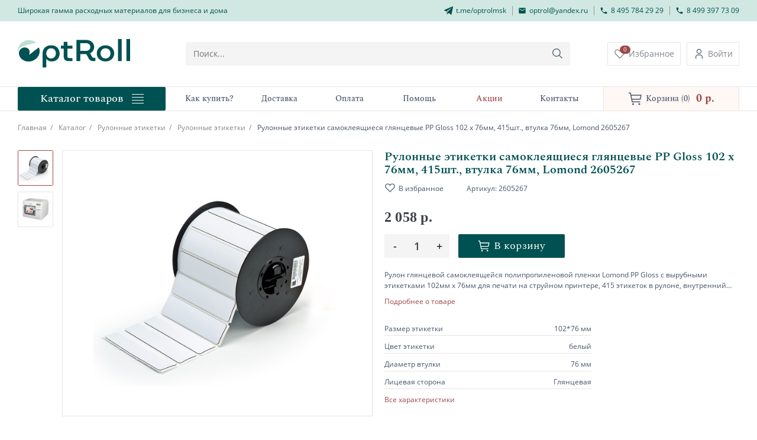

--- FILE ---
content_type: text/html; charset=UTF-8
request_url: https://optrol.ru/market/tovari/rulonnye_etiketki_samokleyashhiesya_glyantsevye_pp_gloss_102_x_76mm_415sht_vtulka_76mm_lomond_2605267/
body_size: 27802
content:
<!DOCTYPE html>
<html xmlns="http://www.w3.org/1999/xhtml" lang="ru">
<head lang="ru">
    <meta charset="utf-8" />
    <title>Рулонные этикетки Lomond 2605267 - Купить с доставкой. Выгодная цена, описание, характеристики  | Оптрол</title>
    <base href="https://optrol.ru" />

    <meta name="Description" content="Рулон глянцевой самоклеящейся полипропиленовой пленки Lomond PP Gloss с вырубными этикетками 102мм х 76мм для печати на струйном принтере, 415 этикеток в рулоне, внутренний диаметр втулки 76 мм, белые этикетки, 24 ролика в коробке." />
    <meta name="Keywords" content="Принтер этикеток, Epson TM-C, лента с вырубными этикетками, этикетки в рулоне, этикетка на упаковку, рулонные наклейки, Lomond 2605267,Lomond" />
    <meta name="robots" content="INDEX,FOLLOW" />
    <meta name='yandex-verification' content='71e067b570defd0a' />
    <meta name="viewport" content="width=device-width, initial-scale=1">
    <link rel="icon" href="/images/reboot/favicons/favicon.svg" sizes="any" type="image/svg+xml"> 
    <link href="/" title="Blog" rel="alternate" type="application/rss+xml" />

    <script type="text/javascript" src="/js/jquery.min.js"></script>
    <script type="text/javascript" src="/js/lazyload.min.js" defer></script>

    <link rel="stylesheet" href="/css/normalize-main-styles.css" type="text/css" />
    <link rel="stylesheet" href="/css/general-styles.css" type="text/css" />
    <link rel="stylesheet" href="/css/header-footer.css" type="text/css" />
    <link rel="stylesheet" href="/css/swiper.min.css" type="text/css" />
    
    <link rel="stylesheet" href="/css/product.css" type="text/css" />
<link rel="stylesheet" href="/css/fancybox.min.css" type="text/css" />
<script type="text/javascript" charset="utf-8" src="/js/fancybox.min.js" ></script>
<script type="text/javascript" charset="utf-8" src="/js/product.js" ></script>

    
    <link rel="stylesheet" href="/css/media-min-400.css" type="text/css" media="(min-width: 400px)" />
    <link rel="stylesheet" href="/css/media-min-480.css" type="text/css" media="(min-width: 480px)" />
    <link rel="stylesheet" href="/css/media-min-600.css" type="text/css" media="(min-width: 600px)" />
    <link rel="stylesheet" href="/css/media-min-768.css" type="text/css" media="(min-width: 768px)" />
    <link rel="stylesheet" href="/css/media-min-1024.css" type="text/css" media="(min-width: 1024px)" />
    <script type="text/javascript" src="/js/swiper.min.js" defer></script>
    <script type="text/javascript" src="/js/swiper-init.js" defer></script>
    <script type="text/javascript" src="/js/global-scripts.js" defer></script>
</head>

<body>
    <header class="header bt-nav-header-parent">
    <div class="desktop-contacts">
        <div class="container">
            <span class="desktop-contacts__title">Широкая гамма расходных материалов для бизнеса и дома</span>
            <ul class="desktop-contacts-list">
                <li class="desktop-contacts-item">
                    <a class="desktop-contacts__link" rel="noreferrer" href="https://t.me/optrolmsk" target="_blank">
                        <svg width="15" height="14" viewBox="0 0 15 14" fill="none" xmlns="http://www.w3.org/2000/svg">
                            <path d="M13.6777 0.0784459L0.302784 5.88368C-0.131779 6.042 -0.0834944 6.72807 0.351069 6.8864L3.731 8.04744L5.08298 12.6916C5.17955 13.0611 5.61411 13.1666 5.85553 12.9027L7.83521 10.8973L11.6014 13.9054C11.8911 14.1165 12.2774 13.9582 12.374 13.5888L14.9814 1.34504C15.1262 0.447869 14.4019 -0.238203 13.6777 0.0784459ZM5.85553 8.94462L5.42097 11.6889L4.45527 7.88912L13.8708 1.13394L5.85553 8.94462Z" fill="#005152"/>
                        </svg>
                        <span class="bg-hover">t.me/optrolmsk</span>
                    </a>
                </li>
                <li class="desktop-contacts-item line">
                    <a class="desktop-contacts__link" href="mailto:optrol@yandex.ru">
                        <svg width="14" height="14" viewBox="0 0 14 14" fill="none" xmlns="http://www.w3.org/2000/svg">
                            <path d="M11.6667 4.66659L7.00002 7.58325L2.33335 4.66659V3.49992L7.00002 6.41659L11.6667 3.49992V4.66659ZM11.6667 2.33325H2.33335C1.68585 2.33325 1.16669 2.85242 1.16669 3.49992V10.4999C1.16669 10.8093 1.2896 11.1061 1.5084 11.3249C1.72719 11.5437 2.02393 11.6666 2.33335 11.6666H11.6667C11.9761 11.6666 12.2729 11.5437 12.4916 11.3249C12.7104 11.1061 12.8334 10.8093 12.8334 10.4999V3.49992C12.8334 2.85242 12.3084 2.33325 11.6667 2.33325Z" fill="#005152"/>
                        </svg>
                        <span class="bg-hover">optrol@yandex.ru</span>
                    </a>
                </li>
                <li class="desktop-contacts-item line">
                    <a class="desktop-contacts__link" href="tel:+74957842929">
                        <svg width="14" height="14" viewBox="0 0 14 14" fill="none" xmlns="http://www.w3.org/2000/svg">
                            <path d="M3.86167 6.29417C4.70167 7.945 6.055 9.29833 7.70583 10.1383L8.98917 8.855C9.1525 8.69167 9.38 8.645 9.58417 8.70917C10.2375 8.925 10.9375 9.04167 11.6667 9.04167C11.8214 9.04167 11.9697 9.10312 12.0791 9.21252C12.1885 9.32192 12.25 9.47029 12.25 9.625V11.6667C12.25 11.8214 12.1885 11.9697 12.0791 12.0791C11.9697 12.1885 11.8214 12.25 11.6667 12.25C9.0366 12.25 6.51426 11.2052 4.65452 9.34548C2.79479 7.48574 1.75 4.9634 1.75 2.33333C1.75 2.17862 1.81146 2.03025 1.92085 1.92085C2.03025 1.81146 2.17862 1.75 2.33333 1.75H4.375C4.52971 1.75 4.67808 1.81146 4.78748 1.92085C4.89687 2.03025 4.95833 2.17862 4.95833 2.33333C4.95833 3.0625 5.075 3.7625 5.29083 4.41583C5.355 4.62 5.30833 4.8475 5.145 5.01083L3.86167 6.29417Z" fill="#005152"/>
                        </svg>
                        <span class="bg-hover">8 495 784 29 29</span>
                    </a>
                    <a class="mobile-contacts__link" href="tel:+74993977309">
                        <svg width="14" height="14" viewBox="0 0 14 14" fill="none" xmlns="http://www.w3.org/2000/svg">
                            <path d="M3.86167 6.29417C4.70167 7.945 6.055 9.29833 7.70583 10.1383L8.98917 8.855C9.1525 8.69167 9.38 8.645 9.58417 8.70917C10.2375 8.925 10.9375 9.04167 11.6667 9.04167C11.8214 9.04167 11.9697 9.10312 12.0791 9.21252C12.1885 9.32192 12.25 9.47029 12.25 9.625V11.6667C12.25 11.8214 12.1885 11.9697 12.0791 12.0791C11.9697 12.1885 11.8214 12.25 11.6667 12.25C9.0366 12.25 6.51426 11.2052 4.65452 9.34548C2.79479 7.48574 1.75 4.9634 1.75 2.33333C1.75 2.17862 1.81146 2.03025 1.92085 1.92085C2.03025 1.81146 2.17862 1.75 2.33333 1.75H4.375C4.52971 1.75 4.67808 1.81146 4.78748 1.92085C4.89687 2.03025 4.95833 2.17862 4.95833 2.33333C4.95833 3.0625 5.075 3.7625 5.29083 4.41583C5.355 4.62 5.30833 4.8475 5.145 5.01083L3.86167 6.29417Z" fill="#005152"/>
                        </svg>
                        <span class="bg-hover">8 499 397 73 09</span>
                    </a>
                </li>
                <li class="desktop-contacts-item line">
                    <a class="desktop-contacts__link" href="tel:+74993977309">
                        <svg width="14" height="14" viewBox="0 0 14 14" fill="none" xmlns="http://www.w3.org/2000/svg">
                            <path d="M3.86167 6.29417C4.70167 7.945 6.055 9.29833 7.70583 10.1383L8.98917 8.855C9.1525 8.69167 9.38 8.645 9.58417 8.70917C10.2375 8.925 10.9375 9.04167 11.6667 9.04167C11.8214 9.04167 11.9697 9.10312 12.0791 9.21252C12.1885 9.32192 12.25 9.47029 12.25 9.625V11.6667C12.25 11.8214 12.1885 11.9697 12.0791 12.0791C11.9697 12.1885 11.8214 12.25 11.6667 12.25C9.0366 12.25 6.51426 11.2052 4.65452 9.34548C2.79479 7.48574 1.75 4.9634 1.75 2.33333C1.75 2.17862 1.81146 2.03025 1.92085 1.92085C2.03025 1.81146 2.17862 1.75 2.33333 1.75H4.375C4.52971 1.75 4.67808 1.81146 4.78748 1.92085C4.89687 2.03025 4.95833 2.17862 4.95833 2.33333C4.95833 3.0625 5.075 3.7625 5.29083 4.41583C5.355 4.62 5.30833 4.8475 5.145 5.01083L3.86167 6.29417Z" fill="#005152"/>
                        </svg>
                        <span class="bg-hover">8 499 397 73 09</span>
                    </a>
                </li>
            </ul>
            <button class="button mobile-open-phone" type="button" aria-label="Кнопка открытия доп. телефона">
                <svg width="19" height="19" viewBox="0 0 19 19" fill="none" xmlns="http://www.w3.org/2000/svg">
                    <path d="M9.38462 3.02588L9.38462 12.5015L13.4231 8.44054L14 8.95416L9 13.9821L4 8.95416L4.57692 8.44054L8.61538 12.5015L8.61538 3.02588L9.38462 3.02588Z" fill="#81868E"/>
                </svg>
            </button>
        </div>
    </div>
    <div class="header-wrapper">
        <div class="container">
            <a class="header-logo" href="/">
                <img src="/images/reboot/logo/header-logo.svg" alt="Логотип"/>
            </a>
            <div class="header-search-wrapper">
                <form id="form-search" action="/market/search/" method="GET" class="search-form header-search-form" role="search">
                    <button type="button" class='button search-close'>
                        <svg width="13" height="13" viewBox="0 0 13 13" fill="none" xmlns="http://www.w3.org/2000/svg">
                            <path d="M7.94002 6.00017L12.8 1.14017C12.9092 1.01264 12.9663 0.848589 12.9598 0.680805C12.9533 0.513021 12.8838 0.353862 12.7651 0.235132C12.6463 0.116403 12.4872 0.0468473 12.3194 0.0403665C12.1516 0.0338857 11.9876 0.0909567 11.86 0.200174L7.00002 5.06017L2.14002 0.193508C2.01249 0.0842899 1.84844 0.0272195 1.68065 0.0337003C1.51287 0.0401811 1.35371 0.109736 1.23498 0.228465C1.11625 0.347195 1.0467 0.506354 1.04022 0.674138C1.03373 0.841922 1.09081 1.00597 1.20002 1.13351L6.06002 6.00017L1.19336 10.8602C1.12357 10.9199 1.06689 10.9935 1.02687 11.0762C0.986857 11.1589 0.96437 11.249 0.960824 11.3408C0.957278 11.4326 0.972748 11.5242 1.00626 11.6097C1.03978 11.6953 1.09062 11.773 1.15559 11.8379C1.22056 11.9029 1.29826 11.9537 1.38381 11.9873C1.46936 12.0208 1.56091 12.0363 1.65273 12.0327C1.74454 12.0292 1.83463 12.0067 1.91734 11.9667C2.00005 11.9266 2.07359 11.87 2.13336 11.8002L7.00002 6.94017L11.86 11.8002C11.9876 11.9094 12.1516 11.9665 12.3194 11.96C12.4872 11.9535 12.6463 11.8839 12.7651 11.7652C12.8838 11.6465 12.9533 11.4873 12.9598 11.3195C12.9663 11.1518 12.9092 10.9877 12.8 10.8602L7.94002 6.00017Z" fill="#9E9E9E"/>
                        </svg>
                    </button>
                    
                     <input id="top-search" type="search" name="search_string" placeholder="Поиск..." class="search-input w100 ui-autocomplete-input">
                     <button type="submit" class="button search-button buy-button-animation" aria-label="Кнопка поиска">
                        <svg width="20" height="20" viewBox="0 0 15 15" fill="none" xmlns="http://www.w3.org/2000/svg">
                            <path d="M13.4211 12.7605L9.89264 9.23206C10.7405 8.21414 11.1634 6.90851 11.0731 5.58678C10.9829 4.26506 10.3866 3.02899 9.40825 2.13573C8.42989 1.24247 7.14481 0.760786 5.82035 0.790881C4.49589 0.820975 3.23402 1.36053 2.29725 2.29731C1.36047 3.23409 0.820914 4.49596 0.79082 5.82042C0.760725 7.14488 1.24241 8.42995 2.13567 9.40831C3.02893 10.3867 4.26499 10.983 5.58672 11.0732C6.90845 11.1634 8.21408 10.7406 9.232 9.8927L12.7604 13.4211L13.4211 12.7605ZM1.74063 5.94565C1.74063 5.11399 1.98725 4.301 2.4493 3.6095C2.91134 2.918 3.56807 2.37904 4.33642 2.06078C5.10478 1.74251 5.95025 1.65924 6.76594 1.82149C7.58162 1.98374 8.33087 2.38422 8.91894 2.9723C9.50702 3.56037 9.9075 4.30962 10.0697 5.1253C10.232 5.94099 10.1487 6.78646 9.83046 7.55482C9.5122 8.32317 8.97324 8.9799 8.28174 9.44194C7.59024 9.90399 6.77725 10.1506 5.94559 10.1506C4.83074 10.1494 3.76192 9.70595 2.9736 8.91764C2.18529 8.12932 1.74187 7.06049 1.74063 5.94565Z" fill="#48546A"/>
                        </svg>
                    </button>
                </form>
            </div>
            <div class="header-buttons-wrapper">
                <button type="button" class="button buy-button-animation button-mobile" aria-label="Кнопка поиска">
                    <svg width="20" height="20" viewBox="0 0 15 15" fill="none" xmlns="http://www.w3.org/2000/svg">
                        <path d="M13.4211 12.7605L9.89264 9.23206C10.7405 8.21414 11.1634 6.90851 11.0731 5.58678C10.9829 4.26506 10.3866 3.02899 9.40825 2.13573C8.42989 1.24247 7.14481 0.760786 5.82035 0.790881C4.49589 0.820975 3.23402 1.36053 2.29725 2.29731C1.36047 3.23409 0.820914 4.49596 0.79082 5.82042C0.760725 7.14488 1.24241 8.42995 2.13567 9.40831C3.02893 10.3867 4.26499 10.983 5.58672 11.0732C6.90845 11.1634 8.21408 10.7406 9.232 9.8927L12.7604 13.4211L13.4211 12.7605ZM1.74063 5.94565C1.74063 5.11399 1.98725 4.301 2.4493 3.6095C2.91134 2.918 3.56807 2.37904 4.33642 2.06078C5.10478 1.74251 5.95025 1.65924 6.76594 1.82149C7.58162 1.98374 8.33087 2.38422 8.91894 2.9723C9.50702 3.56037 9.9075 4.30962 10.0697 5.1253C10.232 5.94099 10.1487 6.78646 9.83046 7.55482C9.5122 8.32317 8.97324 8.9799 8.28174 9.44194C7.59024 9.90399 6.77725 10.1506 5.94559 10.1506C4.83074 10.1494 3.76192 9.70595 2.9736 8.91764C2.18529 8.12932 1.74187 7.06049 1.74063 5.94565Z" fill="#48546A"/>
                    </svg>
                </button>
                
                <button class="button mobile-catalog-btn" type="button" aria-label="Кнопка открытия каталога в мобилке">
                    <svg width="30" height="30" viewBox="0 0 30 30" fill="none" xmlns="http://www.w3.org/2000/svg">
                        <path d="M5 7.5H25V10H5V7.5ZM10 13.75H25V16.25H10V13.75ZM16.25 20H25V22.5H16.25V20Z" fill="#005152"/>
                    </svg>
                </button>
                <a class="button btn-favourite green-hover-button" href="/favourite/">
                    <span class="favourite-count">0</span>
                    <svg width="30" height="30" viewBox="0 0 30 30" fill="none" xmlns="http://www.w3.org/2000/svg">
                        <path d="M21.0468 5.625C21.7294 5.62443 22.4052 5.76012 23.0347 6.02414C23.6641 6.28815 24.2345 6.67517 24.7125 7.1625C25.6972 8.16224 26.2492 9.50921 26.2492 10.9125C26.2492 12.3158 25.6972 13.6628 24.7125 14.6625L15 24.4969L5.28747 14.6625C4.30271 13.6628 3.75071 12.3158 3.75071 10.9125C3.75071 9.50921 4.30271 8.16224 5.28747 7.1625C5.76568 6.67552 6.33614 6.28871 6.96551 6.02465C7.59489 5.7606 8.27057 5.6246 8.9531 5.6246C9.63562 5.6246 10.3113 5.7606 10.9407 6.02465C11.5701 6.28871 12.1405 6.67552 12.6187 7.1625L15 9.6L17.3718 7.18125C17.8483 6.68811 18.4194 6.29612 19.0508 6.02873C19.6822 5.76133 20.3611 5.62402 21.0468 5.625ZM21.0468 3.75C20.1146 3.74921 19.1916 3.93455 18.332 4.29516C17.4723 4.65577 16.6933 5.18438 16.0406 5.85L15 6.9L13.9593 5.85C13.3059 5.18558 12.5267 4.65789 11.6671 4.29768C10.8076 3.93748 9.88503 3.75197 8.9531 3.75197C8.02116 3.75197 7.09855 3.93748 6.23905 4.29768C5.37954 4.65789 4.60033 5.18558 3.94685 5.85C2.61736 7.2034 1.87244 9.02471 1.87244 10.9219C1.87244 12.819 2.61736 14.6404 3.94685 15.9938L15 27.1875L26.0531 15.9938C27.3826 14.6404 28.1275 12.819 28.1275 10.9219C28.1275 9.02471 27.3826 7.2034 26.0531 5.85C25.3998 5.18523 24.6206 4.65717 23.7611 4.29662C22.9016 3.93608 21.9789 3.75026 21.0468 3.75Z" fill="#787C84"/>
                    </svg>
                    <span>Избранное</span>
                </a>
                
            <a class="button btn-client green-hover-button" href="/market/client/">
                <svg width="19" height="20" viewBox="0 0 19 20" fill="none" xmlns="http://www.w3.org/2000/svg">
                    <path d="M9.5 2.875C10.0872 2.875 10.6611 3.04911 11.1494 3.37532C11.6376 3.70153 12.0181 4.16519 12.2428 4.70766C12.4675 5.25013 12.5263 5.84704 12.4117 6.42292C12.2972 6.99881 12.0144 7.52779 11.5992 7.94297C11.184 8.35816 10.6551 8.64091 10.0792 8.75546C9.50329 8.87001 8.90638 8.81121 8.36391 8.58652C7.82144 8.36182 7.35779 7.98131 7.03158 7.4931C6.70537 7.00489 6.53125 6.43091 6.53125 5.84375C6.53125 5.05639 6.84403 4.30128 7.40078 3.74453C7.95753 3.18778 8.71264 2.875 9.5 2.875ZM9.5 1.6875C8.67797 1.6875 7.8744 1.93126 7.19091 2.38795C6.50742 2.84465 5.9747 3.49377 5.66013 4.25322C5.34555 5.01268 5.26324 5.84836 5.42361 6.65459C5.58398 7.46083 5.97983 8.2014 6.56109 8.78266C7.14235 9.36392 7.88292 9.75977 8.68916 9.92014C9.49539 10.0805 10.3311 9.9982 11.0905 9.68362C11.85 9.36905 12.4991 8.83633 12.9558 8.15284C13.4125 7.46935 13.6563 6.66578 13.6563 5.84375C13.6563 4.74144 13.2184 3.68429 12.4389 2.90484C11.6595 2.12539 10.6023 1.6875 9.5 1.6875Z" fill="#48546A"/>
                    <path d="M15.4375 18.3125H14.25V15.3438C14.25 14.9539 14.1732 14.5678 14.024 14.2077C13.8748 13.8475 13.6561 13.5202 13.3805 13.2445C13.1048 12.9689 12.7775 12.7502 12.4173 12.601C12.0572 12.4518 11.6711 12.375 11.2812 12.375H7.71875C6.93139 12.375 6.17628 12.6878 5.61953 13.2445C5.06278 13.8013 4.75 14.5564 4.75 15.3438V18.3125H3.5625V15.3438C3.5625 14.2414 4.00039 13.1843 4.77984 12.4048C5.55929 11.6254 6.61644 11.1875 7.71875 11.1875H11.2812C12.3836 11.1875 13.4407 11.6254 14.2202 12.4048C14.9996 13.1843 15.4375 14.2414 15.4375 15.3438V18.3125Z" fill="#48546A"/>
                </svg>
                <span>Войти</span>
            </a>
        
            </div>
        </div>
    </div>
    <nav class="header-navigation-menu">
        <div class="container">
            <a class="button header-catalog__link bt-nav-header-item" href="/market/">
                <span>Каталог товаров</span>
                <div class="catalog-hover-menu">
                    <span class="catalog-hover-menu-1"></span>
                    <span class="catalog-hover-menu-2"></span>
                    <span class="catalog-hover-menu-3"></span>
                    <span class="catalog-hover-menu-4"></span>
                </div>        
            </a>
            <ul class="header-navigation-list bt-nav-header-list">
                <li class="header-navigation-item bt-nav-header-item">
                    <a class="header-navigation__link" href="/kak_kupit/"><span class="bg-hover">Как купить?</span></a>
                </li>
                <li class="header-navigation-item bt-nav-header-item">
                    <a class="header-navigation__link" href="/delivery/"><span class="bg-hover">Доставка</span></a>
                </li>
                <li class="header-navigation-item bt-nav-header-item">
                    <a class="header-navigation__link" href="/payment/"><span class="bg-hover">Оплата</span></a>
                </li>
                <li class="header-navigation-item bt-nav-header-item">
                    <a class="header-navigation__link" href="/help/"><span class="bg-hover">Помощь</span></a>
                </li>
                <li class="header-navigation-item bt-nav-header-item">
                    <a class="header-navigation__link header-navigation__akcii" href="/market/akcii/"><span class="bg-hover" style="color:#9C4949">Акции</span></a>
                </li>
                <li class="header-navigation-item bt-nav-header-item">
                    <a class="header-navigation__link" href="/kontakty/"><span class="bg-hover">Контакты</span></a>
                </li>
            </ul>
            <a class="button header-basket__link" href="/market/basket/">
    <svg width="24" height="24" viewBox="0 0 24 24" fill="none" xmlns="http://www.w3.org/2000/svg">
        <path d="M7.5 22.5C8.32843 22.5 9 21.8284 9 21C9 20.1716 8.32843 19.5 7.5 19.5C6.67157 19.5 6 20.1716 6 21C6 21.8284 6.67157 22.5 7.5 22.5Z" fill="#48546A"/>
        <path d="M18 22.5C18.8284 22.5 19.5 21.8284 19.5 21C19.5 20.1716 18.8284 19.5 18 19.5C17.1716 19.5 16.5 20.1716 16.5 21C16.5 21.8284 17.1716 22.5 18 22.5Z" fill="#48546A"/>
        <path d="M21 5.24991H4.365L3.75 2.09991C3.71494 1.92795 3.62068 1.77374 3.48364 1.6641C3.3466 1.55447 3.17546 1.49637 3 1.49991H0V2.99991H2.385L5.25 17.3999C5.28506 17.5719 5.37932 17.7261 5.51636 17.8357C5.6534 17.9453 5.82454 18.0034 6 17.9999H19.5V16.4999H6.615L6 13.4999H19.5C19.6734 13.5041 19.8429 13.4482 19.9796 13.3415C20.1163 13.2348 20.2119 13.0841 20.25 12.9149L21.75 6.16491C21.7751 6.05363 21.7745 5.93808 21.7483 5.82706C21.722 5.71604 21.6708 5.61247 21.5985 5.52424C21.5261 5.436 21.4347 5.36543 21.3309 5.3179C21.2272 5.27036 21.114 5.24711 21 5.24991ZM18.9 11.9999H5.715L4.665 6.74991H20.0625L18.9 11.9999Z" fill="#48546A"/>
    </svg>
    <p class="header-basket-text">
                        <span class="header-basket__name">Корзина</span>
                        <span class="header-bastet__total">(0)</span>
                   </p>
                   <span class="header-basket__sum">0 p.</span>
                   </a>
        </div>
    </nav>
    <div class="tablet-aside">
        <div class="tablet-aside-bg"></div>
        <div class="tablet-aside-menu">
            <button class="button tablet-aside-close" type="button" aria-label="Кнопка закрытия бокового меню">
                <svg width="35" height="35" viewBox="0 0 35 35" fill="none" xmlns="http://www.w3.org/2000/svg">
                    <path d="M28 9.75L26.25 8L18 16.25L9.75 8L8 9.75L16.25 18L8 26.25L9.75 28L18 19.75L26.25 28L28 26.25L19.75 18L28 9.75Z" fill="black"/>
                </svg>
            </button>
            <div class="tablet-aside-wrap"></div>
        </div>
    </div>
</header>
<button class="fixed-to-top" type="button" aria-label="Кнопка скролла вверх">
    <svg width="28" height="28" viewBox="0 0 28 28" fill="none" xmlns="http://www.w3.org/2000/svg">
        <path fill-rule="evenodd" clip-rule="evenodd" d="M14 26.25C13.7679 26.25 13.5454 26.1578 13.3813 25.9937C13.2172 25.8296 13.125 25.6071 13.125 25.375L13.125 4.73725L7.61949 10.2445C7.45519 10.4088 7.23235 10.5011 6.99999 10.5011C6.76763 10.5011 6.54479 10.4088 6.38049 10.2445C6.21619 10.0802 6.12389 9.85736 6.12389 9.625C6.12389 9.39264 6.21619 9.1698 6.38049 9.0055L13.3805 2.0055C13.4618 1.92402 13.5583 1.85937 13.6646 1.81525C13.7709 1.77114 13.8849 1.74844 14 1.74844C14.1151 1.74844 14.229 1.77114 14.3354 1.81525C14.4417 1.85937 14.5382 1.92402 14.6195 2.0055L21.6195 9.0055C21.7838 9.1698 21.8761 9.39264 21.8761 9.625C21.8761 9.85736 21.7838 10.0802 21.6195 10.2445C21.4552 10.4088 21.2324 10.5011 21 10.5011C20.7676 10.5011 20.5448 10.4088 20.3805 10.2445L14.875 4.73725L14.875 25.375C14.875 25.6071 14.7828 25.8296 14.6187 25.9937C14.4546 26.1578 14.2321 26.25 14 26.25V26.25Z" fill="#D0E8E1"></path>
    </svg>
</button><main class="main main-product">
    <div class="container">
        <div class="catalog-popup">
            <div class="catalog-fixed">
                <nav class="section-aside-menu">
                    <ul class="hide-menu bt-nav-add-list level_1 active"><li class="bt-nav-add-item level_1"><a href="/market/samokleushhayasya_bumaga/">Самоклеющиеся материалы для струйной и лазерной печати</a><ul class="hide-menu bt-nav-add-list level_2"><li class="bt-nav-add-item level_2"><a href="/market/samokleushhayasya_bumaga/samokleushhayasya_belaya_bumaga/">Самоклеющаяся белая бумага</a></li><li class="bt-nav-add-item level_2"><a href="/market/samokleushhayasya_bumaga/samokleushhayasya_tsvetnaya_bumaga/">Самоклеющаяся цветная бумага</a></li><li class="bt-nav-add-item level_2"><a href="/market/samokleushhayasya_bumaga/samokleushhayasya_fotobumaga/">Самоклеющаяся фотобумага Premium</a></li><li class="bt-nav-add-item level_2"><a href="/market/samokleushhayasya_bumaga/materialy_dlya_pechati_zoloto_serebro/">Материалы золото и серебро</a></li><li class="bt-nav-add-item level_2"><a href="/market/samokleushhayasya_bumaga/samokleushhayasya_rulonnaya_bumaga_i_plenka/">Рулонные самоклеющиеся материалы</a></li><li class="bt-nav-add-item level_2"><a href="/market/samokleushhayasya_bumaga/samokleushhiesya_plenki/">Самоклеющаяся пленка в листах</a></li><li class="bt-nav-add-item level_2"><a href="/market/samokleushhayasya_bumaga/nakleiki_dlya_papok/">Наклейки для папок</a></li><li class="bt-nav-add-item level_2"><a href="/market/samokleushhayasya_bumaga/nakleiki_kruglye/">Наклейки круглые</a></li><li class="bt-nav-add-item level_2"><a href="/market/samokleushhayasya_bumaga/nakleiki_pochtovye/">Наклейки почтовые</a></li><li class="bt-nav-add-item level_2"><a href="/market/samokleushhayasya_bumaga/nakleiki_magnitnye/">Наклейки магнитные</a></li></ul></li><li class="bt-nav-add-item level_1"><a href="/market/shirokoformatnye_roliki/">Рулонная фотобумага. Все виды, форматы и размеры</a><ul class="hide-menu bt-nav-add-list level_2"><li class="bt-nav-add-item level_2"><a href="/market/shirokoformatnye_roliki/rulonnaya_bumaga_bez_pokrytiya/">Инженерная бумага</a></li><li class="bt-nav-add-item level_2"><a href="/market/shirokoformatnye_roliki/matovaya_rulonnaya_bumaga/">Матовая бумага</a></li><li class="bt-nav-add-item level_2"><a href="/market/shirokoformatnye_roliki/glyantsevaya_rulonnaya_bumaga/">Глянцевая бумага</a></li><li class="bt-nav-add-item level_2"><a href="/market/shirokoformatnye_roliki/mikroporistaya_rulonnaya_bumaga/">Атласная (Satin) бумага</a></li><li class="bt-nav-add-item level_2"><a href="/market/shirokoformatnye_roliki/superglyantsevaya_rulonnaya_bumaga/">Суперглянцевая бумага (Super Glossy)</a></li><li class="bt-nav-add-item level_2"><a href="/market/shirokoformatnye_roliki/poluglyantsevaya_rulonnaya_bumaga/">Полуглянцевая бумага (Semi Glossy)</a></li><li class="bt-nav-add-item level_2"><a href="/market/shirokoformatnye_roliki/rulonnaya_fotobumaga/">Бумага для фотокниг</a></li><li class="bt-nav-add-item level_2"><a href="/market/shirokoformatnye_roliki/plenka_rulonnaya_dlya_pechati/">Пленка для печати</a></li><li class="bt-nav-add-item level_2"><a href="/market/shirokoformatnye_roliki/sublimatsionnaya_rulonnaya_bumaga/">Сублимационная бумага</a></li><li class="bt-nav-add-item level_2"><a href="/market/shirokoformatnye_roliki/hudozhestvennaya_rulonnaya_bumaga/">Художественная бумага</a></li><li class="bt-nav-add-item level_2"><a href="/market/shirokoformatnye_roliki/solventnaya_rulonnaya_bumaga/">Сольвентная бумага</a></li><li class="bt-nav-add-item level_2"><a href="/market/shirokoformatnye_roliki/upakovochnaya_bumaga/">Упаковочная бумага</a></li><li class="bt-nav-add-item level_2"><a href="/market/shirokoformatnye_roliki/kalka_rulonnaya/">Калька</a></li></ul></li><li class="bt-nav-add-item level_1"><a href="/market/plenka_dlya_pechati_pet_film/">Пленка для печати на струйных и лазерных принтерах</a><ul class="hide-menu bt-nav-add-list level_2"><li class="bt-nav-add-item level_2"><a href="/market/plenka_dlya_pechati_pet_film/plenka_dlya_lazernoi_pechati/">Пленка для лазерной печати</a></li><li class="bt-nav-add-item level_2"><a href="/market/plenka_dlya_pechati_pet_film/plenka_dlya_struinoi_pechati/">Пленка для струйной печати</a></li><li class="bt-nav-add-item level_2"><a href="/market/plenka_dlya_pechati_pet_film/samokleushhayasya_plenka/">Самоклеющаяся пленка</a></li><li class="bt-nav-add-item level_2"><a href="/market/plenka_dlya_pechati_pet_film/adresnye_nakleiki_security/">Адресные наклейки Security</a></li></ul></li><li class="bt-nav-add-item level_1"><a href="/market/chekovaya_lenta_dlya_kassy/">Чековая кассовая лента. Ценники</a><ul class="hide-menu bt-nav-add-list level_2"><li class="bt-nav-add-item level_2"><a href="/market/chekovaya_lenta_dlya_kassy/termolenta/">Термолента 57мм, 80мм</a></li><li class="bt-nav-add-item level_2"><a href="/market/chekovaya_lenta_dlya_kassy/termoetiketki_dlya_vesov/">Термоэтикетки для весов</a></li></ul></li><li class="bt-nav-add-item level_1 active"><a href="/market/resheniya_dlya_pechati_etiketok/">Рулонные этикетки</a><ul class="hide-menu bt-nav-add-list level_2 active"><li class="bt-nav-add-item level_2"><a href="/market/resheniya_dlya_pechati_etiketok/termoetiketki/">Термоэтикетки</a></li><li class="bt-nav-add-item level_2"><a href="/market/resheniya_dlya_pechati_etiketok/etiket_lenta/">Этикет-лента</a></li><li class="bt-nav-add-item level_2 active"><a href="/market/resheniya_dlya_pechati_etiketok/rulonnye_etiketki/">Рулонные этикетки</a></li><li class="bt-nav-add-item level_2"><a href="/market/resheniya_dlya_pechati_etiketok/printery_pechati_etiketok/">Принтеры печати этикеток</a></li><li class="bt-nav-add-item level_2"><a href="/market/resheniya_dlya_pechati_etiketok/kartridzhi_printerov_etiketok/">Картриджи принтеров этикеток</a></li><li class="bt-nav-add-item level_2"><a href="/market/resheniya_dlya_pechati_etiketok/ribbony_dlya_pechati/">Риббоны (красящая лента)</a></li></ul></li><li class="bt-nav-add-item level_1"><a href="/market/chernila_dlya_printera/">Чернила для принтеров Epson. Canon. HP</a><ul class="hide-menu bt-nav-add-list level_2"><li class="bt-nav-add-item level_2"><a href="/market/chernila_dlya_printera/sublimatsionnye_chernila/">Сублимационные чернила</a></li><li class="bt-nav-add-item level_2"><a href="/market/chernila_dlya_printera/chernila_dlya_epson/">Чернила для Epson</a><ul class="hide-menu bt-nav-add-list level_3"><li class="bt-nav-add-item level_3"><a href="/market/chernila_dlya_printera/chernila_dlya_epson/chernila_le07_lomond/">Чернила сери LE07 водорастворимые для Epson</a></li><li class="bt-nav-add-item level_3"><a href="/market/chernila_dlya_printera/chernila_dlya_epson/chernila_lomond_le08/">Чернила серии LE08 водорастворимые для Epson</a></li><li class="bt-nav-add-item level_3"><a href="/market/chernila_dlya_printera/chernila_dlya_epson/chernila_lomond_le09/">Чернила серии LE09 пигментные для Epson</a></li><li class="bt-nav-add-item level_3"><a href="/market/chernila_dlya_printera/chernila_dlya_epson/chernila_lomond_le10/">Чернила серии LE10 пигментные для Epson</a></li><li class="bt-nav-add-item level_3"><a href="/market/chernila_dlya_printera/chernila_dlya_epson/epson_chernila_dlya_snpch/">Чернила Epson для СНПЧ</a></li></ul></li><li class="bt-nav-add-item level_2"><a href="/market/chernila_dlya_printera/chernila_dlya_hp/">Чернила для HP</a><ul class="hide-menu bt-nav-add-list level_3"><li class="bt-nav-add-item level_3"><a href="/market/chernila_dlya_printera/chernila_dlya_hp/chernila_lomond_lh04_pigment/">Чернила lomond LH04 pigment</a></li><li class="bt-nav-add-item level_3"><a href="/market/chernila_dlya_printera/chernila_dlya_hp/chernila_lomond_lh05_dye/">Чернила Lomond LH05 dye</a></li><li class="bt-nav-add-item level_3"><a href="/market/chernila_dlya_printera/chernila_dlya_hp/chernila_lomond_lh10_pigment/">Чернила lomond LH10 pigment</a></li><li class="bt-nav-add-item level_3"><a href="/market/chernila_dlya_printera/chernila_dlya_hp/chernila_lomond_lh100_101/">Чернила lomond LH100/101</a></li><li class="bt-nav-add-item level_3"><a href="/market/chernila_dlya_printera/chernila_dlya_hp/chernila_lomond_lh102/">Чернила lomond LH102</a></li><li class="bt-nav-add-item level_3"><a href="/market/chernila_dlya_printera/chernila_dlya_hp/chernila_lomond_lh103_lh104/">Чернила lomond LH103/LH104</a></li></ul></li><li class="bt-nav-add-item level_2"><a href="/market/chernila_dlya_printera/chernila_dlya_canon/">Чернила для Canon</a><ul class="hide-menu bt-nav-add-list level_3"><li class="bt-nav-add-item level_3"><a href="/market/chernila_dlya_printera/chernila_dlya_canon/chernila_lomond_lc20_pigment/">Чернила LC20 pigment для Canon IPF-6400s/8400s/9400s</a></li><li class="bt-nav-add-item level_3"><a href="/market/chernila_dlya_printera/chernila_dlya_canon/chernila_lomond_lc13/">Чернила LC13 для Canon PG-210C/510C/512C/ 810C</a></li><li class="bt-nav-add-item level_3"><a href="/market/chernila_dlya_printera/chernila_dlya_canon/chernila_dlya_canon_1000_ml/">Чернила для Canon 1000 мл</a></li><li class="bt-nav-add-item level_3"><a href="/market/chernila_dlya_printera/chernila_dlya_canon/chernila_lomond_lc11_dye/">Чернила LC11 dye для Canon CLI-221/426/521/821, CBI-321</a></li><li class="bt-nav-add-item level_3"><a href="/market/chernila_dlya_printera/chernila_dlya_canon/chernila_lomond_lc12_pigment/">Чернила LC12 pigment для Canon PGI-220/425/520/820</a></li></ul></li></ul></li><li class="bt-nav-add-item level_1"><a href="/market/fotobumaga_dlya_pechati/">Бумага для струйной печати</a><ul class="hide-menu bt-nav-add-list level_2"><li class="bt-nav-add-item level_2"><a href="/market/fotobumaga_dlya_pechati/fotobumaga_glyantsevaya/">Фотобумага Глянцевая</a></li><li class="bt-nav-add-item level_2"><a href="/market/fotobumaga_dlya_pechati/fotobumaga_matovaya/">Фотобумага Матовая</a></li><li class="bt-nav-add-item level_2"><a href="/market/fotobumaga_dlya_pechati/fotobumaga_premium/">Фотобумага Премиум</a></li><li class="bt-nav-add-item level_2"><a href="/market/fotobumaga_dlya_pechati/format_a3_297h420mm/">Формат А3 (297х420мм)</a></li><li class="bt-nav-add-item level_2"><a href="/market/fotobumaga_dlya_pechati/format_a3_329h483mm/">Формат А3+ (329х483мм)</a></li><li class="bt-nav-add-item level_2"><a href="/market/fotobumaga_dlya_pechati/format_a5_148h210mm/">Формат А5 (148х210мм)</a></li><li class="bt-nav-add-item level_2"><a href="/market/fotobumaga_dlya_pechati/format_a6_105h148mm/">Формат А6 (100х150мм)</a></li><li class="bt-nav-add-item level_2"><a href="/market/fotobumaga_dlya_pechati/dvuhstoronnyaya_bumaga/">Двухсторонняя бумага</a></li><li class="bt-nav-add-item level_2"><a href="/market/fotobumaga_dlya_pechati/nakleiki_dlya_struinoi_pechati/">Наклейки для струйной печати</a></li><li class="bt-nav-add-item level_2"><a href="/market/fotobumaga_dlya_pechati/plenki_dlya_struinoi_pechati/">Пленки для струйной печати</a></li></ul></li><li class="bt-nav-add-item level_1"><a href="/market/bumaga_dlya_lazernoi_pechati/">Бумага для лазерной печати</a><ul class="hide-menu bt-nav-add-list level_2"><li class="bt-nav-add-item level_2"><a href="/market/bumaga_dlya_lazernoi_pechati/glyantsevaya_lazernaya_bumaga/">Глянцевая лазерная бумага</a></li><li class="bt-nav-add-item level_2"><a href="/market/bumaga_dlya_lazernoi_pechati/matovaya_lazernaya_bumaga/">Матовая лазерная бумага</a></li><li class="bt-nav-add-item level_2"><a href="/market/bumaga_dlya_lazernoi_pechati/plenki_dlya_lazernoi_pechati/">Пленка для лазерной печати</a></li><li class="bt-nav-add-item level_2"><a href="/market/bumaga_dlya_lazernoi_pechati/nakleiki_dlya_lazernoi_pechati/">Самоклеющаяся лазерная бумага</a></li><li class="bt-nav-add-item level_2"><a href="/market/bumaga_dlya_lazernoi_pechati/shelkovisto_matovaya_lazernaya_bumaga/">Шелковисто-матовая лазерная бумага</a></li></ul></li><li class="bt-nav-add-item level_1"><a href="/market/ekonomichnaya_upakovka/">Выгодная упаковка - Эконом</a><ul class="hide-menu bt-nav-add-list level_2"><li class="bt-nav-add-item level_2"><a href="/market/ekonomichnaya_upakovka/ekonomichnaya_upakovka_nakleek/">Выгодная упаковка самоклеющейся бумаги</a></li><li class="bt-nav-add-item level_2"><a href="/market/ekonomichnaya_upakovka/ekonomichnaya_upakovka_fotobumagi/">Выгодная упаковка фотобумаги</a></li><li class="bt-nav-add-item level_2"><a href="/market/ekonomichnaya_upakovka/rulonnaya_bumaga_nestandartnoi_namotki/">Рулонная бумага нестандартной намотки</a></li></ul></li><li class="bt-nav-add-item level_1"><a href="/market/sublimatsionnye_materialy/">Сублимационные материалы. Бумага, чернила, заготовки.</a><ul class="hide-menu bt-nav-add-list level_2"><li class="bt-nav-add-item level_2"><a href="/market/sublimatsionnye_materialy/sublimatsionnaya_bumaga/">Сублимационная бумага</a></li><li class="bt-nav-add-item level_2"><a href="/market/sublimatsionnye_materialy/kruzhki_sublimatsionnye/">Кружки сублимационные</a></li></ul></li><li class="bt-nav-add-item level_1"><a href="/market/fakturnaya_bumaga/">Фактурная бумага для фотопечати</a><ul class="hide-menu bt-nav-add-list level_2"><li class="bt-nav-add-item level_2"><a href="/market/fakturnaya_bumaga/seriya_canvas_holst/">Серия Canvas (Холст)</a></li><li class="bt-nav-add-item level_2"><a href="/market/fakturnaya_bumaga/seriya_gallery/">Серия Gallery</a></li><li class="bt-nav-add-item level_2"><a href="/market/fakturnaya_bumaga/seriya_design_s_tisneniem/">Серия Design (с тиснением)</a></li><li class="bt-nav-add-item level_2"><a href="/market/fakturnaya_bumaga/geli_i_laki_akrilovye/">Гели и лаки акриловые</a></li></ul></li><li class="bt-nav-add-item level_1"><a href="/market/kartridzhi_sovmestimye/">Картриджи</a><ul class="hide-menu bt-nav-add-list level_2"><li class="bt-nav-add-item level_2"><a href="/market/kartridzhi_sovmestimye/kartridzhi_kassovye/">Картриджи кассовые</a></li><li class="bt-nav-add-item level_2"><a href="/market/kartridzhi_sovmestimye/kartridzhi_lazernye_analog_brother/">Картриджи лазерные Brother</a></li><li class="bt-nav-add-item level_2"><a href="/market/kartridzhi_sovmestimye/kartridzhi_lazernye_analog_hp_canon/">Картриджи лазерные HP</a></li><li class="bt-nav-add-item level_2"><a href="/market/kartridzhi_sovmestimye/kartridzhi_lazernye_canon/">Картриджи лазерные Canon</a></li><li class="bt-nav-add-item level_2"><a href="/market/kartridzhi_sovmestimye/kartridzhi_lazernye_analog_samsung/">Картриджи лазерные Samsung</a></li><li class="bt-nav-add-item level_2"><a href="/market/kartridzhi_sovmestimye/krasyashhaya_lenta/">Красящая лента</a></li></ul></li><li class="bt-nav-add-item level_1"><a href="/market/kantselyarskie_tovary/">Канцелярские товары</a><ul class="hide-menu bt-nav-add-list level_2"><li class="bt-nav-add-item level_2"><a href="/market/kantselyarskie_tovary/papki_faily_arhivy/">Папки, файлы, архивы</a></li><li class="bt-nav-add-item level_2"><a href="/market/kantselyarskie_tovary/materialy_dlya_upakovki/">Материалы для упаковки</a><ul class="hide-menu bt-nav-add-list level_3"><li class="bt-nav-add-item level_3"><a href="/market/kantselyarskie_tovary/materialy_dlya_upakovki/kleikaya_lenta_upakovochnaya/">Клейкая лента упаковочная</a></li><li class="bt-nav-add-item level_3"><a href="/market/kantselyarskie_tovary/materialy_dlya_upakovki/korob_arhivnyi/">Короб архивный</a></li></ul></li><li class="bt-nav-add-item level_2"><a href="/market/kantselyarskie_tovary/konverty_pochtovye/">Конверты почтовые</a><ul class="hide-menu bt-nav-add-list level_3"><li class="bt-nav-add-item level_3"><a href="/market/kantselyarskie_tovary/konverty_pochtovye/konverty_pochtovye_polietilenovye/">Конверты почтовые полиэтиленовые</a></li><li class="bt-nav-add-item level_3"><a href="/market/kantselyarskie_tovary/konverty_pochtovye/konverty_bumazhnye/">Конверты бумажные</a></li></ul></li><li class="bt-nav-add-item level_2"><a href="/market/kantselyarskie_tovary/pochtovaya_seriya/">Почтовая серия - готовые решения</a></li></ul></li><li class="bt-nav-add-item level_1"><a href="/market/bumaga_ofisnaya_dlya_pechati/">Бумага офисная</a><ul class="hide-menu bt-nav-add-list level_2"><li class="bt-nav-add-item level_2"><a href="/market/bumaga_ofisnaya_dlya_pechati/bumaga_dlya_faksa/">Бумага для факса</a></li><li class="bt-nav-add-item level_2"><a href="/market/bumaga_ofisnaya_dlya_pechati/ofisnaya_bumaga/">Офисная бумага</a></li><li class="bt-nav-add-item level_2"><a href="/market/bumaga_ofisnaya_dlya_pechati/tsvetnaya_bumaga/">Цветная бумага</a></li></ul></li><li class="bt-nav-add-item level_1"><a href="/market/materialy_dlya_perepleta_i_broshurovki/">Материалы для переплета. Пружины, обложки, картон</a><ul class="hide-menu bt-nav-add-list level_2"><li class="bt-nav-add-item level_2"><a href="/market/materialy_dlya_perepleta_i_broshurovki/oblozhki_pruzhiny/">Пружины для переплета</a></li><li class="bt-nav-add-item level_2"><a href="/market/materialy_dlya_perepleta_i_broshurovki/oblozhki_dlya_perepleta/">Обложки для переплета</a></li><li class="bt-nav-add-item level_2"><a href="/market/materialy_dlya_perepleta_i_broshurovki/zagotovki_pod_kalendari/">Заготовки под календари</a></li><li class="bt-nav-add-item level_2"><a href="/market/materialy_dlya_perepleta_i_broshurovki/karton_perepletnyi/">Картон переплетный</a></li><li class="bt-nav-add-item level_2"><a href="/market/materialy_dlya_perepleta_i_broshurovki/nabor_dlya_broshurovki/">Набор для брошюровки</a></li></ul></li><li class="bt-nav-add-item level_1"><a href="/market/ofisnoe_oborudovanie/">Офисное оборудование</a><ul class="hide-menu bt-nav-add-list level_2"><li class="bt-nav-add-item level_2"><a href="/market/ofisnoe_oborudovanie/rezaki_bumagi/">Резаки бумаги</a></li><li class="bt-nav-add-item level_2"><a href="/market/ofisnoe_oborudovanie/laminatory/">Ламинаторы</a></li><li class="bt-nav-add-item level_2"><a href="/market/ofisnoe_oborudovanie/broshurovshhiki/">Брошюровщики</a></li><li class="bt-nav-add-item level_2"><a href="/market/ofisnoe_oborudovanie/plenka_dlya_laminirovaniya/">Пленка для ламинирования</a></li></ul></li><li class="bt-nav-add-item level_1"><a href="/market/podarki_i_fotosuveniry/">Творческие подарки</a><ul class="hide-menu bt-nav-add-list level_2"><li class="bt-nav-add-item level_2"><a href="/market/podarki_i_fotosuveniry/golograficheskaya_fotobumaga/">Голографическая бумага</a></li><li class="bt-nav-add-item level_2"><a href="/market/podarki_i_fotosuveniry/nakleiki_dlya_dizaina_skin/">Наклейки для дизайна Skin</a></li><li class="bt-nav-add-item level_2"><a href="/market/podarki_i_fotosuveniry/pechat_na_vozdushnyh_sharah/">Печать на воздушных шарах</a></li><li class="bt-nav-add-item level_2"><a href="/market/podarki_i_fotosuveniry/fotoalbomy/">Фотоальбомы</a></li><li class="bt-nav-add-item level_2"><a href="/market/podarki_i_fotosuveniry/magnitnaya_bumaga/">Магнитная бумага</a></li><li class="bt-nav-add-item level_2"><a href="/market/podarki_i_fotosuveniry/materialy_dlya_tvorchestva/">Трансферные материалы</a></li><li class="bt-nav-add-item level_2"><a href="/market/podarki_i_fotosuveniry/suvenirnaya_kruzhka/">Сувенирная кружка</a><ul class="hide-menu bt-nav-add-list level_3"><li class="bt-nav-add-item level_3"><a href="/market/podarki_i_fotosuveniry/suvenirnaya_kruzhka/kruzhki_prikolnye/">Кружки прикольные</a></li><li class="bt-nav-add-item level_3"><a href="/market/podarki_i_fotosuveniry/suvenirnaya_kruzhka/kruzhki_na_23_fevralya/">Кружки на 23 февраля</a></li><li class="bt-nav-add-item level_3"><a href="/market/podarki_i_fotosuveniry/suvenirnaya_kruzhka/kruzhki_na_novyi_god/">Кружки на Новый год</a></li><li class="bt-nav-add-item level_3"><a href="/market/podarki_i_fotosuveniry/suvenirnaya_kruzhka/kruzhki_anime/">Кружки аниме</a></li><li class="bt-nav-add-item level_3"><a href="/market/podarki_i_fotosuveniry/suvenirnaya_kruzhka/kruzhki_serialy/">Кружки сериалы</a></li></ul></li><li class="bt-nav-add-item level_2"><a href="/market/podarki_i_fotosuveniry/shar_vodyanoi_s_vashim_foto/">Шар водяной с Вашим фото</a></li><li class="bt-nav-add-item level_2"><a href="/market/podarki_i_fotosuveniry/globusy/">Глобусы</a></li></ul></li></ul>
                    <div class="aside-pull-out-block">
                        <div class="first-aside-pull-out-list"></div>
                        <div class="second-aside-pull-out-list"></div>
                    </div>
                </nav>
            </div>    
        </div>
    </div>
    <div class="container market-breadcrumbs">
        <div class="breadcrumbs" itemscope itemtype="http://schema.org/BreadcrumbList"><span itemprop="itemListElement" itemscope
                                    itemtype="http://schema.org/ListItem"><a itemprop="item" href="/" rel="nofollow" title="Главная">Главная</a></span> / <span itemprop="itemListElement" itemscope
                                    itemtype="http://schema.org/ListItem"><a itemprop="item" href="/market/" title="Каталог">Каталог</a></span> / <span itemprop="itemListElement" itemscope
                                    itemtype="http://schema.org/ListItem"><a itemprop="item" href="/market/resheniya_dlya_pechati_etiketok/" title="Рулонные этикетки">Рулонные этикетки</a></span> / <span itemprop="itemListElement" itemscope
                                    itemtype="http://schema.org/ListItem"><a itemprop="item" href="/market/resheniya_dlya_pechati_etiketok/rulonnye_etiketki/" title="Рулонные этикетки">Рулонные этикетки</a></span> / <span itemprop="itemListElement" itemscope
                            itemtype="http://schema.org/ListItem"><span itemprop="item">Рулонные этикетки самоклеящиеся глянцевые PP Gloss 102 x 76мм, 415шт., втулка 76мм, Lomond 2605267</span></span></div>
    </div>
    <section class="good">
    <div class="container">
        <div class="good-gallery bt-product-gallery">

            <div class="good-gallery-for swiper-gallery-for">
                <div class="swiper-wrapper">
                    
                    
                    <figure class="swiper-slide">
    <a href="/pictures/good_id4300/pic_name30cd500e6304bc6af44d7dce4594bfba.jpg" data-fancybox="gallery">
        <img src="/pictures/width500/good_id4300/pic_name30cd500e6304bc6af44d7dce4594bfba.jpg" alt="etiketka.jpg" width="500"  />
    </a>
</figure><figure class="swiper-slide">
    <a href="/pictures/good_id4300/pic_namee1a0147fa29151a23606b44167510ff7.jpg" data-fancybox="gallery">
        <img src="/pictures/width500/good_id4300/pic_namee1a0147fa29151a23606b44167510ff7.jpg" alt="ТМ 3500.png" width="500"  />
    </a>
</figure>
                </div>
            </div>
            <div class="good-gallery-nav swiper-gallery-nav">
                <button class="p-prev swiper-button-prev grey-hover-border"></button>
                <button class="p-next swiper-button-next grey-hover-border"></button>
                <div class="swiper-wrapper">
                    <figure class="swiper-slide">
    <a href="/pictures/good_id4300/pic_name30cd500e6304bc6af44d7dce4594bfba.jpg" data-fancybox="gallery">
        <img src="/pictures/width500/good_id4300/pic_name30cd500e6304bc6af44d7dce4594bfba.jpg" alt="etiketka.jpg" width="500"  />
    </a>
</figure><figure class="swiper-slide">
    <a href="/pictures/good_id4300/pic_namee1a0147fa29151a23606b44167510ff7.jpg" data-fancybox="gallery">
        <img src="/pictures/width500/good_id4300/pic_namee1a0147fa29151a23606b44167510ff7.jpg" alt="ТМ 3500.png" width="500"  />
    </a>
</figure>
                </div>
            </div>
        </div>
        <div class="good-info">
            <h1 class="good__title bt-product__title">Рулонные этикетки самоклеящиеся глянцевые PP Gloss 102 x 76мм, 415шт., втулка 76мм, Lomond 2605267</h1>
            <button name="button" type="button" class="button to-favourite__btn " good_id=4300>
                <svg width="19" height="19" viewBox="0 0 19 19" fill="none" xmlns="http://www.w3.org/2000/svg">
                    <path d="M13.3297 3.5625C13.762 3.56214 14.19 3.64808 14.5886 3.81529C14.9873 3.9825 15.3486 4.22761 15.6512 4.53625C16.2749 5.16942 16.6245 6.0225 16.6245 6.91125C16.6245 7.8 16.2749 8.65309 15.6512 9.28625L9.49999 15.5147L3.34874 9.28625C2.72506 8.65309 2.37546 7.8 2.37546 6.91125C2.37546 6.0225 2.72506 5.16942 3.34874 4.53625C3.65161 4.22783 4.0129 3.98285 4.4115 3.81561C4.81011 3.64838 5.23804 3.56225 5.6703 3.56225C6.10257 3.56225 6.5305 3.64838 6.92911 3.81561C7.32771 3.98285 7.689 4.22783 7.99187 4.53625L9.49999 6.08L11.0022 4.54813C11.3039 4.2358 11.6656 3.98754 12.0655 3.81819C12.4654 3.64884 12.8954 3.56188 13.3297 3.5625ZM13.3297 2.375C12.7393 2.3745 12.1547 2.49188 11.6102 2.72027C11.0658 2.94865 10.5724 3.28344 10.1591 3.705L9.49999 4.37L8.84093 3.705C8.42706 3.2842 7.93356 2.94999 7.3892 2.72186C6.84485 2.49373 6.26053 2.37625 5.6703 2.37625C5.08008 2.37625 4.49576 2.49373 3.95141 2.72186C3.40705 2.94999 2.91355 3.2842 2.49968 3.705C1.65767 4.56215 1.18589 5.71565 1.18589 6.91719C1.18589 8.11873 1.65767 9.27222 2.49968 10.1294L9.49999 17.2188L16.5003 10.1294C17.3423 9.27222 17.8141 8.11873 17.8141 6.91719C17.8141 5.71565 17.3423 4.56215 16.5003 3.705C16.0865 3.28398 15.5931 2.94954 15.0487 2.72119C14.5044 2.49285 13.92 2.37516 13.3297 2.375Z" fill="#48546A"/>
                </svg>
                <span class="in_favourite-span">В избранное</span>
            </button>
            <span class="article"><b>Артикул:</b> 2605267</span>
            <form action="ajax/market/basket/add.php?good_id=4300" method="POST" id="product_addtocart_form bt-product-form" name="submit" class="item-form">
                <input type="hidden" name="product" value="1" />
                <input type="hidden" name="good_id" value="4300" />
                <div class="product-prices">
                    <span class="product-prices-new ">2 058 р.</span>
                    <span class="product-prices-old">
                        
                    </span>
                </div>
                <div class="product-registr">
                    <div class="product-counter">
                        <button type="button" class="product-counter__minus">-</button>
                        <div class="product__counter">1</div>
                        <input type="number" name="counter" step="1" min="1" value="1" style="display: none;"/>
                        <button type="button" class="product-counter__plus">+</button>
                    </div>
                    <button type="submit" class="button to-basket__btn animation-basket-btn bt-product-buy__btn">
                        <svg width="22" height="22" viewBox="0 0 22 22" fill="none" xmlns="http://www.w3.org/2000/svg">
                        <g clip-path="url(#clip0)">
                            <path d="M7.0625 20.1875C7.78737 20.1875 8.375 19.5999 8.375 18.875C8.375 18.1501 7.78737 17.5625 7.0625 17.5625C6.33763 17.5625 5.75 18.1501 5.75 18.875C5.75 19.5999 6.33763 20.1875 7.0625 20.1875Z" fill="white"/>
                            <path d="M16.25 20.1875C16.9749 20.1875 17.5625 19.5999 17.5625 18.875C17.5625 18.1501 16.9749 17.5625 16.25 17.5625C15.5251 17.5625 14.9375 18.1501 14.9375 18.875C14.9375 19.5999 15.5251 20.1875 16.25 20.1875Z" fill="white"/>
                            <path d="M18.875 5.09364H4.31938L3.78125 2.33739C3.75057 2.18693 3.6681 2.05199 3.54819 1.95606C3.42828 1.86013 3.27853 1.80929 3.125 1.81239H0.5V3.12489H2.58687L5.09375 15.7249C5.12443 15.8754 5.2069 16.0103 5.32681 16.1062C5.44672 16.2021 5.59647 16.253 5.75 16.2499H17.5625V14.9374H6.28813L5.75 12.3124H17.5625C17.7142 12.3161 17.8625 12.2671 17.9821 12.1738C18.1018 12.0805 18.1854 11.9486 18.2188 11.8005L19.5312 5.89426C19.5532 5.79689 19.5527 5.69579 19.5298 5.59864C19.5068 5.5015 19.4619 5.41088 19.3987 5.33368C19.3354 5.25647 19.2553 5.19472 19.1646 5.15313C19.0738 5.11153 18.9748 5.09119 18.875 5.09364ZM17.0375 10.9999H5.50063L4.58187 6.40614H18.0547L17.0375 10.9999Z" fill="white"/>
                        </g>
                        <defs>
                            <clipPath id="clip0">
                                <rect width="21" height="21" fill="white" transform="translate(0.5 0.5)"/>
                            </clipPath>
                        </defs>
                    </svg>
                        <span>В корзину</span>
                        <div class="to-basket-wrap__added">
                            <span>Добавлено</span>
                        </div>
                    </button>
                </div>
            </form>
            <div class="good-short-descr">
                <p class="good-short-descr__text">Рулон глянцевой самоклеящейся полипропиленовой пленки Lomond PP Gloss с вырубными этикетками 102мм х 76мм для печати на струйном принтере, 415 этикеток в рулоне, внутренний диаметр втулки 76 мм, белые этикетки, 24 ролика в коробке.</p>
                <a href="#short-descr" class="good-short-descr__link">Подробнее о товаре</a>
            </div>
            <div class="good-short-features good-short-features-list">
                <ul class="features-list bt-product-manufactures-list"><li class="feature-item bt-product-manufactures-item">
    <span class="feature-key">Размер этикетки</span>
    <span class="feature-value">102*76 мм </span>
</li><li class="feature-item bt-product-manufactures-item">
    <span class="feature-key">Цвет этикетки</span>
    <span class="feature-value">белый </span>
</li><li class="feature-item bt-product-manufactures-item">
    <span class="feature-key">Диаметр втулки</span>
    <span class="feature-value">76 мм </span>
</li><li class="feature-item bt-product-manufactures-item">
    <span class="feature-key">Лицевая сторона</span>
    <span class="feature-value">Глянцевая </span>
</li><li class="feature-item bt-product-manufactures-item">
    <span class="feature-key">Обратная сторона</span>
    <span class="feature-value">Клеевая </span>
</li><li class="feature-item bt-product-manufactures-item">
    <span class="feature-key">Материал этикетки</span>
    <span class="feature-value">Пленка </span>
</li><li class="feature-item bt-product-manufactures-item">
    <span class="feature-key">Печать</span>
    <span class="feature-value">Струйная </span>
</li><li class="feature-item bt-product-manufactures-item">
    <span class="feature-key">Количество в коробке</span>
    <span class="feature-value">24 шт.</span>
</li><li class="feature-item bt-product-manufactures-item">
    <span class="feature-key">Этикеток в рулоне</span>
    <span class="feature-value">415 шт.</span>
</li><li class="feature-item bt-product-manufactures-item">
    <span class="feature-key">Вид этикетки</span>
    <span class="feature-value">Вырубная этикетка </span>
</li></ul>
                <a href="#features" class="good-features__link">Все  характеристики</a>
            </div>
        </div>
    </div>
</section>

<section class="good-delivery">
    <div class="container">
        <ul class="delivery-list">
            <li class="delivery-item">
                <img src="/images/reboot/icons/carbon_delivery-parcel.svg" alt="1">
                <p class="delivery__text">Доставка по Москве, МО и регионам РФ</p>
            </li>
            <li class="delivery-item">
                <img src="/images/reboot/icons/carbon_money.svg" alt="2">
                <p class="delivery__text">Любая удобная форма оплаты</p>
            </li>
            <li class="delivery-item">
                <img src="/images/reboot/icons/ps_sale-tag.svg" alt="3">
                <p class="delivery__text">Скидки для оптовиков </br>и постоянных клиентов</p>
            </li>
            <li class="delivery-item">
                <img src="/images/reboot/icons/carbon_delivery.svg" alt="4">
                <p class="delivery__text">Возможна срочная доставка  </p>
            </li>
        </ul>
    </div>
</section>
<section class="good-section">
    <div class="container">
        <div class="good-section-add">
            <div class="good-section-description bt-product-description" id="short-descr">
                <h2 class="good-section__title bt-product-description__title">Описание</h2>
                <div class="good-section-description-wrapper bt-product-description__text">
                    <p class="MsoNormal"><span>Рулон глянцевой самоклеящейся полипропиленовой пленки </span><span>Lomond </span><span lang="EN-US">PP</span><span lang="EN-US"> </span><span lang="EN-US">Gloss</span><span lang="EN-US"> </span><span>с
вырубными этикетками 102мм х 76мм для печати на струйном принтере, 415 этикеток
в рулоне, внутренний диаметр втулки 76 мм, белые этикетки, 24 ролика в коробке.
</span><span>Носитель
имеет широкую область для применения: печать штрих кодов, этикеток на упаковку
потребительских товаров, наклеек на полки розничных магазинов, этикеток для
лекарств и пр. </span><span>Изготовление и печать
этикеток.</span><span></span></p>
<p></p>
<p></p>

<p class="MsoNormal"><br></p>
<p></p>
<p></p>

<p class="MsoNormal"><span></span></p>
<p> </p>
<p></p>
                </div>
            </div>
            <div class="good-section-features bt-product-manufactures" id="features">
                <h2 class="good-section__title bt-product-manufactures__title">Характеристики</h2>
                <ul class="features-list bt-product-manufactures-list"><li class="feature-item bt-product-manufactures-item">
    <span class="feature-key">Размер этикетки</span>
    <span class="feature-value">102*76 мм </span>
</li><li class="feature-item bt-product-manufactures-item">
    <span class="feature-key">Цвет этикетки</span>
    <span class="feature-value">белый </span>
</li><li class="feature-item bt-product-manufactures-item">
    <span class="feature-key">Диаметр втулки</span>
    <span class="feature-value">76 мм </span>
</li><li class="feature-item bt-product-manufactures-item">
    <span class="feature-key">Лицевая сторона</span>
    <span class="feature-value">Глянцевая </span>
</li><li class="feature-item bt-product-manufactures-item">
    <span class="feature-key">Обратная сторона</span>
    <span class="feature-value">Клеевая </span>
</li><li class="feature-item bt-product-manufactures-item">
    <span class="feature-key">Материал этикетки</span>
    <span class="feature-value">Пленка </span>
</li><li class="feature-item bt-product-manufactures-item">
    <span class="feature-key">Печать</span>
    <span class="feature-value">Струйная </span>
</li><li class="feature-item bt-product-manufactures-item">
    <span class="feature-key">Количество в коробке</span>
    <span class="feature-value">24 шт.</span>
</li><li class="feature-item bt-product-manufactures-item">
    <span class="feature-key">Этикеток в рулоне</span>
    <span class="feature-value">415 шт.</span>
</li><li class="feature-item bt-product-manufactures-item">
    <span class="feature-key">Вид этикетки</span>
    <span class="feature-value">Вырубная этикетка </span>
</li></ul>
            </div>
        </div>
        
<div class="related-goods goods-swiper bt-product-concomitant">
    <h2 class="good-section-swiper__title bt-product-concomitant__title">Сопутствующие товары</h2>
    <div class="swiper-container-product">
        <button class="b-prev swiper-button-prev"></button>
        <button class="b-next swiper-button-next"></button>
        <div class="swiper-pagination"></div>
        <ul class="swiper-wrapper item-list sales-list bt-product-concomitant-list">
            <li class="item sales-item swiper-slide bt-product-concomitant-item" data-good_id="4303">
  
  <a href="/market/tovari/rulonnye_etiketki_samokleyashhiesya_glyantsevye_pp_gloss_102_x_76mm_415sht_vtulka_40mm_lomond_2605270/" class="item-link">
    <figure class="item-figure">
      <img src="/pictures/backgroundtransparent/width300/height300/good_id4303.jpg" alt="Рулонные этикетки самоклеящиеся глянцевые PP Gloss 102 x 76мм, 415шт., втулка 40мм, Lomond 2605270" height="300" width="300"  />
    </figure>
    <p class="item__title">Рулонные этикетки самоклеящиеся глянцевые PP Gloss 102 x 76мм, 415шт., втулка 40мм, Lomond 2605270</p>
  </a>
  <div class="item-block">
    <div class="item-wrapper">
      <div class="item-prices">
        <span class="item__price ">2 058 р.</span>
        <span class="item__prevprice"></span>
      </div>
      <button type="button" class="button item-favourite__button " good_id="4303">
        <svg width="30" height="30" viewBox="0 0 30 30" fill="none" xmlns="http://www.w3.org/2000/svg">
          <path d="M21.0468 5.625C21.7294 5.62443 22.4052 5.76012 23.0347 6.02414C23.6641 6.28815 24.2345 6.67517 24.7125 7.1625C25.6972 8.16224 26.2492 9.50921 26.2492 10.9125C26.2492 12.3158 25.6972 13.6628 24.7125 14.6625L15 24.4969L5.28747 14.6625C4.30271 13.6628 3.75071 12.3158 3.75071 10.9125C3.75071 9.50921 4.30271 8.16224 5.28747 7.1625C5.76568 6.67552 6.33614 6.28871 6.96551 6.02465C7.59489 5.7606 8.27057 5.6246 8.9531 5.6246C9.63562 5.6246 10.3113 5.7606 10.9407 6.02465C11.5701 6.28871 12.1405 6.67552 12.6187 7.1625L15 9.6L17.3718 7.18125C17.8483 6.68811 18.4194 6.29612 19.0508 6.02873C19.6822 5.76133 20.3611 5.62402 21.0468 5.625ZM21.0468 3.75C20.1146 3.74921 19.1916 3.93455 18.332 4.29516C17.4723 4.65577 16.6933 5.18438 16.0406 5.85L15 6.9L13.9593 5.85C13.3059 5.18558 12.5267 4.65789 11.6671 4.29768C10.8076 3.93748 9.88503 3.75197 8.9531 3.75197C8.02116 3.75197 7.09855 3.93748 6.23905 4.29768C5.37954 4.65789 4.60033 5.18558 3.94685 5.85C2.61736 7.2034 1.87244 9.02471 1.87244 10.9219C1.87244 12.819 2.61736 14.6404 3.94685 15.9938L15 27.1875L26.0531 15.9938C27.3826 14.6404 28.1275 12.819 28.1275 10.9219C28.1275 9.02471 27.3826 7.2034 26.0531 5.85C25.3998 5.18523 24.6206 4.65717 23.7611 4.29662C22.9016 3.93608 21.9789 3.75026 21.0468 3.75Z" fill="#787C84"/>
        </svg>
      </button>
    </div>
    <form action="/ajax/market/basket/add.php?good_id=4303" class="item-form" method="POST">
        <button class="button item-basket__button animation-basket-btn">
            <svg width="22" height="22" viewBox="0 0 22 22" fill="none" xmlns="http://www.w3.org/2000/svg">
        <g clip-path="url(#clip0)">
          <path d="M7.0625 20.1875C7.78737 20.1875 8.375 19.5999 8.375 18.875C8.375 18.1501 7.78737 17.5625 7.0625 17.5625C6.33763 17.5625 5.75 18.1501 5.75 18.875C5.75 19.5999 6.33763 20.1875 7.0625 20.1875Z" fill="white"/>
          <path d="M16.25 20.1875C16.9749 20.1875 17.5625 19.5999 17.5625 18.875C17.5625 18.1501 16.9749 17.5625 16.25 17.5625C15.5251 17.5625 14.9375 18.1501 14.9375 18.875C14.9375 19.5999 15.5251 20.1875 16.25 20.1875Z" fill="white"/>
          <path d="M18.875 5.09364H4.31938L3.78125 2.33739C3.75057 2.18693 3.6681 2.05199 3.54819 1.95606C3.42828 1.86013 3.27853 1.80929 3.125 1.81239H0.5V3.12489H2.58687L5.09375 15.7249C5.12443 15.8754 5.2069 16.0103 5.32681 16.1062C5.44672 16.2021 5.59647 16.253 5.75 16.2499H17.5625V14.9374H6.28813L5.75 12.3124H17.5625C17.7142 12.3161 17.8625 12.2671 17.9821 12.1738C18.1018 12.0805 18.1854 11.9486 18.2188 11.8005L19.5312 5.89426C19.5532 5.79689 19.5527 5.69579 19.5298 5.59864C19.5068 5.5015 19.4619 5.41088 19.3987 5.33368C19.3354 5.25647 19.2553 5.19472 19.1646 5.15313C19.0738 5.11153 18.9748 5.09119 18.875 5.09364ZM17.0375 10.9999H5.50063L4.58187 6.40614H18.0547L17.0375 10.9999Z" fill="white"/>
        </g>
        <defs>
          <clipPath id="clip0">
            <rect width="21" height="21" fill="white" transform="translate(0.5 0.5)"/>
          </clipPath>
        </defs>
      </svg>
            <span>В корзину</span>
            <div class="to-basket-wrap__added">
                <span class="swiper-static-lh">Добавлено</span>
            </div>
        </button>
        <input type="hidden" name="good_id" value="4303">
        <input type="hidden" name="counter" value="1">
    </form>
  </div>
  <div class="desktop-hover-wrapper">
      <form action="/ajax/market/basket/add.php?good_id=4303" class="item-form" method="POST">
            <button class="button item-basket__button animation-basket-btn">
                <svg width="22" height="22" viewBox="0 0 22 22" fill="none" xmlns="http://www.w3.org/2000/svg">
                <g clip-path="url(#clip0)">
                  <path d="M7.0625 20.1875C7.78737 20.1875 8.375 19.5999 8.375 18.875C8.375 18.1501 7.78737 17.5625 7.0625 17.5625C6.33763 17.5625 5.75 18.1501 5.75 18.875C5.75 19.5999 6.33763 20.1875 7.0625 20.1875Z" fill="white"/>
                  <path d="M16.25 20.1875C16.9749 20.1875 17.5625 19.5999 17.5625 18.875C17.5625 18.1501 16.9749 17.5625 16.25 17.5625C15.5251 17.5625 14.9375 18.1501 14.9375 18.875C14.9375 19.5999 15.5251 20.1875 16.25 20.1875Z" fill="white"/>
                  <path d="M18.875 5.09364H4.31938L3.78125 2.33739C3.75057 2.18693 3.6681 2.05199 3.54819 1.95606C3.42828 1.86013 3.27853 1.80929 3.125 1.81239H0.5V3.12489H2.58687L5.09375 15.7249C5.12443 15.8754 5.2069 16.0103 5.32681 16.1062C5.44672 16.2021 5.59647 16.253 5.75 16.2499H17.5625V14.9374H6.28813L5.75 12.3124H17.5625C17.7142 12.3161 17.8625 12.2671 17.9821 12.1738C18.1018 12.0805 18.1854 11.9486 18.2188 11.8005L19.5312 5.89426C19.5532 5.79689 19.5527 5.69579 19.5298 5.59864C19.5068 5.5015 19.4619 5.41088 19.3987 5.33368C19.3354 5.25647 19.2553 5.19472 19.1646 5.15313C19.0738 5.11153 18.9748 5.09119 18.875 5.09364ZM17.0375 10.9999H5.50063L4.58187 6.40614H18.0547L17.0375 10.9999Z" fill="white"/>
                </g>
                <defs>
                  <clipPath id="clip0">
                    <rect width="21" height="21" fill="white" transform="translate(0.5 0.5)"/>
                  </clipPath>
                </defs>
              </svg>
                <span>В корзину</span>
                <div class="to-basket-wrap__added">
                    <span class="swiper-static-lh">Добавлено</span>
                </div>
            </button>
            
            <input type="hidden" name="good_id" value="4303">
            <input type="hidden" name="counter" value="1">
        </form>
  </div>
</li><li class="item sales-item swiper-slide bt-product-concomitant-item" data-good_id="3179">
  
  <a href="/market/tovari/nakleiki_universalnye_210_99_mm_tsvet_belyi_3_etiketki_na_liste_50_listov_lomond_2100015/" class="item-link">
    <figure class="item-figure">
      <img src="/pictures/backgroundtransparent/width300/height300/good_id3179.jpg" alt="Наклейки универсальные 210*99 мм, цвет: белый, 3 этикетки на листе, 50 листов, Lomond 2100015" height="300" width="300"  />
    </figure>
    <p class="item__title">Наклейки универсальные 210*99 мм, цвет: белый, 3 этикетки на листе, 50 листов, Lomond 2100015</p>
  </a>
  <div class="item-block">
    <div class="item-wrapper">
      <div class="item-prices">
        <span class="item__price ">330 р.</span>
        <span class="item__prevprice"></span>
      </div>
      <button type="button" class="button item-favourite__button " good_id="3179">
        <svg width="30" height="30" viewBox="0 0 30 30" fill="none" xmlns="http://www.w3.org/2000/svg">
          <path d="M21.0468 5.625C21.7294 5.62443 22.4052 5.76012 23.0347 6.02414C23.6641 6.28815 24.2345 6.67517 24.7125 7.1625C25.6972 8.16224 26.2492 9.50921 26.2492 10.9125C26.2492 12.3158 25.6972 13.6628 24.7125 14.6625L15 24.4969L5.28747 14.6625C4.30271 13.6628 3.75071 12.3158 3.75071 10.9125C3.75071 9.50921 4.30271 8.16224 5.28747 7.1625C5.76568 6.67552 6.33614 6.28871 6.96551 6.02465C7.59489 5.7606 8.27057 5.6246 8.9531 5.6246C9.63562 5.6246 10.3113 5.7606 10.9407 6.02465C11.5701 6.28871 12.1405 6.67552 12.6187 7.1625L15 9.6L17.3718 7.18125C17.8483 6.68811 18.4194 6.29612 19.0508 6.02873C19.6822 5.76133 20.3611 5.62402 21.0468 5.625ZM21.0468 3.75C20.1146 3.74921 19.1916 3.93455 18.332 4.29516C17.4723 4.65577 16.6933 5.18438 16.0406 5.85L15 6.9L13.9593 5.85C13.3059 5.18558 12.5267 4.65789 11.6671 4.29768C10.8076 3.93748 9.88503 3.75197 8.9531 3.75197C8.02116 3.75197 7.09855 3.93748 6.23905 4.29768C5.37954 4.65789 4.60033 5.18558 3.94685 5.85C2.61736 7.2034 1.87244 9.02471 1.87244 10.9219C1.87244 12.819 2.61736 14.6404 3.94685 15.9938L15 27.1875L26.0531 15.9938C27.3826 14.6404 28.1275 12.819 28.1275 10.9219C28.1275 9.02471 27.3826 7.2034 26.0531 5.85C25.3998 5.18523 24.6206 4.65717 23.7611 4.29662C22.9016 3.93608 21.9789 3.75026 21.0468 3.75Z" fill="#787C84"/>
        </svg>
      </button>
    </div>
    <form action="/ajax/market/basket/add.php?good_id=3179" class="item-form" method="POST">
        <button class="button item-basket__button animation-basket-btn">
            <svg width="22" height="22" viewBox="0 0 22 22" fill="none" xmlns="http://www.w3.org/2000/svg">
        <g clip-path="url(#clip0)">
          <path d="M7.0625 20.1875C7.78737 20.1875 8.375 19.5999 8.375 18.875C8.375 18.1501 7.78737 17.5625 7.0625 17.5625C6.33763 17.5625 5.75 18.1501 5.75 18.875C5.75 19.5999 6.33763 20.1875 7.0625 20.1875Z" fill="white"/>
          <path d="M16.25 20.1875C16.9749 20.1875 17.5625 19.5999 17.5625 18.875C17.5625 18.1501 16.9749 17.5625 16.25 17.5625C15.5251 17.5625 14.9375 18.1501 14.9375 18.875C14.9375 19.5999 15.5251 20.1875 16.25 20.1875Z" fill="white"/>
          <path d="M18.875 5.09364H4.31938L3.78125 2.33739C3.75057 2.18693 3.6681 2.05199 3.54819 1.95606C3.42828 1.86013 3.27853 1.80929 3.125 1.81239H0.5V3.12489H2.58687L5.09375 15.7249C5.12443 15.8754 5.2069 16.0103 5.32681 16.1062C5.44672 16.2021 5.59647 16.253 5.75 16.2499H17.5625V14.9374H6.28813L5.75 12.3124H17.5625C17.7142 12.3161 17.8625 12.2671 17.9821 12.1738C18.1018 12.0805 18.1854 11.9486 18.2188 11.8005L19.5312 5.89426C19.5532 5.79689 19.5527 5.69579 19.5298 5.59864C19.5068 5.5015 19.4619 5.41088 19.3987 5.33368C19.3354 5.25647 19.2553 5.19472 19.1646 5.15313C19.0738 5.11153 18.9748 5.09119 18.875 5.09364ZM17.0375 10.9999H5.50063L4.58187 6.40614H18.0547L17.0375 10.9999Z" fill="white"/>
        </g>
        <defs>
          <clipPath id="clip0">
            <rect width="21" height="21" fill="white" transform="translate(0.5 0.5)"/>
          </clipPath>
        </defs>
      </svg>
            <span>В корзину</span>
            <div class="to-basket-wrap__added">
                <span class="swiper-static-lh">Добавлено</span>
            </div>
        </button>
        <input type="hidden" name="good_id" value="3179">
        <input type="hidden" name="counter" value="1">
    </form>
  </div>
  <div class="desktop-hover-wrapper">
      <form action="/ajax/market/basket/add.php?good_id=3179" class="item-form" method="POST">
            <button class="button item-basket__button animation-basket-btn">
                <svg width="22" height="22" viewBox="0 0 22 22" fill="none" xmlns="http://www.w3.org/2000/svg">
                <g clip-path="url(#clip0)">
                  <path d="M7.0625 20.1875C7.78737 20.1875 8.375 19.5999 8.375 18.875C8.375 18.1501 7.78737 17.5625 7.0625 17.5625C6.33763 17.5625 5.75 18.1501 5.75 18.875C5.75 19.5999 6.33763 20.1875 7.0625 20.1875Z" fill="white"/>
                  <path d="M16.25 20.1875C16.9749 20.1875 17.5625 19.5999 17.5625 18.875C17.5625 18.1501 16.9749 17.5625 16.25 17.5625C15.5251 17.5625 14.9375 18.1501 14.9375 18.875C14.9375 19.5999 15.5251 20.1875 16.25 20.1875Z" fill="white"/>
                  <path d="M18.875 5.09364H4.31938L3.78125 2.33739C3.75057 2.18693 3.6681 2.05199 3.54819 1.95606C3.42828 1.86013 3.27853 1.80929 3.125 1.81239H0.5V3.12489H2.58687L5.09375 15.7249C5.12443 15.8754 5.2069 16.0103 5.32681 16.1062C5.44672 16.2021 5.59647 16.253 5.75 16.2499H17.5625V14.9374H6.28813L5.75 12.3124H17.5625C17.7142 12.3161 17.8625 12.2671 17.9821 12.1738C18.1018 12.0805 18.1854 11.9486 18.2188 11.8005L19.5312 5.89426C19.5532 5.79689 19.5527 5.69579 19.5298 5.59864C19.5068 5.5015 19.4619 5.41088 19.3987 5.33368C19.3354 5.25647 19.2553 5.19472 19.1646 5.15313C19.0738 5.11153 18.9748 5.09119 18.875 5.09364ZM17.0375 10.9999H5.50063L4.58187 6.40614H18.0547L17.0375 10.9999Z" fill="white"/>
                </g>
                <defs>
                  <clipPath id="clip0">
                    <rect width="21" height="21" fill="white" transform="translate(0.5 0.5)"/>
                  </clipPath>
                </defs>
              </svg>
                <span>В корзину</span>
                <div class="to-basket-wrap__added">
                    <span class="swiper-static-lh">Добавлено</span>
                </div>
            </button>
            
            <input type="hidden" name="good_id" value="3179">
            <input type="hidden" name="counter" value="1">
        </form>
  </div>
</li><li class="item sales-item swiper-slide bt-product-concomitant-item" data-good_id="3297">
  
  <a href="/market/tovari/chekovaya_lenta_57_80_12_termolenta/" class="item-link">
    <figure class="item-figure">
      <img src="/pictures/backgroundtransparent/width300/height300/good_id3297.jpg" alt="Чековая лента 57*80*12 термолента евросырье" height="300" width="300"  />
    </figure>
    <p class="item__title">Чековая лента 57*80*12 термолента евросырье</p>
  </a>
  <div class="item-block">
    <div class="item-wrapper">
      <div class="item-prices">
        <span class="item__price ">120 р.</span>
        <span class="item__prevprice"></span>
      </div>
      <button type="button" class="button item-favourite__button " good_id="3297">
        <svg width="30" height="30" viewBox="0 0 30 30" fill="none" xmlns="http://www.w3.org/2000/svg">
          <path d="M21.0468 5.625C21.7294 5.62443 22.4052 5.76012 23.0347 6.02414C23.6641 6.28815 24.2345 6.67517 24.7125 7.1625C25.6972 8.16224 26.2492 9.50921 26.2492 10.9125C26.2492 12.3158 25.6972 13.6628 24.7125 14.6625L15 24.4969L5.28747 14.6625C4.30271 13.6628 3.75071 12.3158 3.75071 10.9125C3.75071 9.50921 4.30271 8.16224 5.28747 7.1625C5.76568 6.67552 6.33614 6.28871 6.96551 6.02465C7.59489 5.7606 8.27057 5.6246 8.9531 5.6246C9.63562 5.6246 10.3113 5.7606 10.9407 6.02465C11.5701 6.28871 12.1405 6.67552 12.6187 7.1625L15 9.6L17.3718 7.18125C17.8483 6.68811 18.4194 6.29612 19.0508 6.02873C19.6822 5.76133 20.3611 5.62402 21.0468 5.625ZM21.0468 3.75C20.1146 3.74921 19.1916 3.93455 18.332 4.29516C17.4723 4.65577 16.6933 5.18438 16.0406 5.85L15 6.9L13.9593 5.85C13.3059 5.18558 12.5267 4.65789 11.6671 4.29768C10.8076 3.93748 9.88503 3.75197 8.9531 3.75197C8.02116 3.75197 7.09855 3.93748 6.23905 4.29768C5.37954 4.65789 4.60033 5.18558 3.94685 5.85C2.61736 7.2034 1.87244 9.02471 1.87244 10.9219C1.87244 12.819 2.61736 14.6404 3.94685 15.9938L15 27.1875L26.0531 15.9938C27.3826 14.6404 28.1275 12.819 28.1275 10.9219C28.1275 9.02471 27.3826 7.2034 26.0531 5.85C25.3998 5.18523 24.6206 4.65717 23.7611 4.29662C22.9016 3.93608 21.9789 3.75026 21.0468 3.75Z" fill="#787C84"/>
        </svg>
      </button>
    </div>
    <form action="/ajax/market/basket/add.php?good_id=3297" class="item-form" method="POST">
        <button class="button item-basket__button animation-basket-btn">
            <svg width="22" height="22" viewBox="0 0 22 22" fill="none" xmlns="http://www.w3.org/2000/svg">
        <g clip-path="url(#clip0)">
          <path d="M7.0625 20.1875C7.78737 20.1875 8.375 19.5999 8.375 18.875C8.375 18.1501 7.78737 17.5625 7.0625 17.5625C6.33763 17.5625 5.75 18.1501 5.75 18.875C5.75 19.5999 6.33763 20.1875 7.0625 20.1875Z" fill="white"/>
          <path d="M16.25 20.1875C16.9749 20.1875 17.5625 19.5999 17.5625 18.875C17.5625 18.1501 16.9749 17.5625 16.25 17.5625C15.5251 17.5625 14.9375 18.1501 14.9375 18.875C14.9375 19.5999 15.5251 20.1875 16.25 20.1875Z" fill="white"/>
          <path d="M18.875 5.09364H4.31938L3.78125 2.33739C3.75057 2.18693 3.6681 2.05199 3.54819 1.95606C3.42828 1.86013 3.27853 1.80929 3.125 1.81239H0.5V3.12489H2.58687L5.09375 15.7249C5.12443 15.8754 5.2069 16.0103 5.32681 16.1062C5.44672 16.2021 5.59647 16.253 5.75 16.2499H17.5625V14.9374H6.28813L5.75 12.3124H17.5625C17.7142 12.3161 17.8625 12.2671 17.9821 12.1738C18.1018 12.0805 18.1854 11.9486 18.2188 11.8005L19.5312 5.89426C19.5532 5.79689 19.5527 5.69579 19.5298 5.59864C19.5068 5.5015 19.4619 5.41088 19.3987 5.33368C19.3354 5.25647 19.2553 5.19472 19.1646 5.15313C19.0738 5.11153 18.9748 5.09119 18.875 5.09364ZM17.0375 10.9999H5.50063L4.58187 6.40614H18.0547L17.0375 10.9999Z" fill="white"/>
        </g>
        <defs>
          <clipPath id="clip0">
            <rect width="21" height="21" fill="white" transform="translate(0.5 0.5)"/>
          </clipPath>
        </defs>
      </svg>
            <span>В корзину</span>
            <div class="to-basket-wrap__added">
                <span class="swiper-static-lh">Добавлено</span>
            </div>
        </button>
        <input type="hidden" name="good_id" value="3297">
        <input type="hidden" name="counter" value="1">
    </form>
  </div>
  <div class="desktop-hover-wrapper">
      <form action="/ajax/market/basket/add.php?good_id=3297" class="item-form" method="POST">
            <button class="button item-basket__button animation-basket-btn">
                <svg width="22" height="22" viewBox="0 0 22 22" fill="none" xmlns="http://www.w3.org/2000/svg">
                <g clip-path="url(#clip0)">
                  <path d="M7.0625 20.1875C7.78737 20.1875 8.375 19.5999 8.375 18.875C8.375 18.1501 7.78737 17.5625 7.0625 17.5625C6.33763 17.5625 5.75 18.1501 5.75 18.875C5.75 19.5999 6.33763 20.1875 7.0625 20.1875Z" fill="white"/>
                  <path d="M16.25 20.1875C16.9749 20.1875 17.5625 19.5999 17.5625 18.875C17.5625 18.1501 16.9749 17.5625 16.25 17.5625C15.5251 17.5625 14.9375 18.1501 14.9375 18.875C14.9375 19.5999 15.5251 20.1875 16.25 20.1875Z" fill="white"/>
                  <path d="M18.875 5.09364H4.31938L3.78125 2.33739C3.75057 2.18693 3.6681 2.05199 3.54819 1.95606C3.42828 1.86013 3.27853 1.80929 3.125 1.81239H0.5V3.12489H2.58687L5.09375 15.7249C5.12443 15.8754 5.2069 16.0103 5.32681 16.1062C5.44672 16.2021 5.59647 16.253 5.75 16.2499H17.5625V14.9374H6.28813L5.75 12.3124H17.5625C17.7142 12.3161 17.8625 12.2671 17.9821 12.1738C18.1018 12.0805 18.1854 11.9486 18.2188 11.8005L19.5312 5.89426C19.5532 5.79689 19.5527 5.69579 19.5298 5.59864C19.5068 5.5015 19.4619 5.41088 19.3987 5.33368C19.3354 5.25647 19.2553 5.19472 19.1646 5.15313C19.0738 5.11153 18.9748 5.09119 18.875 5.09364ZM17.0375 10.9999H5.50063L4.58187 6.40614H18.0547L17.0375 10.9999Z" fill="white"/>
                </g>
                <defs>
                  <clipPath id="clip0">
                    <rect width="21" height="21" fill="white" transform="translate(0.5 0.5)"/>
                  </clipPath>
                </defs>
              </svg>
                <span>В корзину</span>
                <div class="to-basket-wrap__added">
                    <span class="swiper-static-lh">Добавлено</span>
                </div>
            </button>
            
            <input type="hidden" name="good_id" value="3297">
            <input type="hidden" name="counter" value="1">
        </form>
  </div>
</li>
        </ul>
    </div>
</div>

        
    <div class="same-goods goods-swiper bt-product-same">
        <h2 class="good-section-swiper__title bt-product-same__title">Похожие товары</h2>
        <div class="swiper-container-product">
            <button class="b-prev swiper-button-prev"></button>
            <button class="b-next swiper-button-next"></button>
            <div class="swiper-pagination"></div>
            <ul class="swiper-wrapper item-list sales-list bt-product-same-list">
                <li class="item sales-item swiper-slide bt-product-concomitant-item" data-good_id="4132">
  
  <a href="/market/tovari/etiketka_samokleyashhayasya_lomond_universal_bez_pokrytiya_102_x_51mm_600_sht_v_rulone_vtulka_76mm_art_2105251/" class="item-link">
    <figure class="item-figure">
      <img src="/pictures/backgroundtransparent/width300/height300/good_id4132.jpg" alt="Рулонные этикетки самоклеящиеся Universal (без покрытия) 102 x 51мм, 600шт., втулка 76мм, Lomond 2105251" height="300" width="300"  />
    </figure>
    <p class="item__title">Рулонные этикетки самоклеящиеся Universal (без покрытия) 102 x 51мм, 600шт., втулка 76мм, Lomond 2105251</p>
  </a>
  <div class="item-block">
    <div class="item-wrapper">
      <div class="item-prices">
        <span class="item__price ">368 р.</span>
        <span class="item__prevprice"></span>
      </div>
      <button type="button" class="button item-favourite__button " good_id="4132">
        <svg width="30" height="30" viewBox="0 0 30 30" fill="none" xmlns="http://www.w3.org/2000/svg">
          <path d="M21.0468 5.625C21.7294 5.62443 22.4052 5.76012 23.0347 6.02414C23.6641 6.28815 24.2345 6.67517 24.7125 7.1625C25.6972 8.16224 26.2492 9.50921 26.2492 10.9125C26.2492 12.3158 25.6972 13.6628 24.7125 14.6625L15 24.4969L5.28747 14.6625C4.30271 13.6628 3.75071 12.3158 3.75071 10.9125C3.75071 9.50921 4.30271 8.16224 5.28747 7.1625C5.76568 6.67552 6.33614 6.28871 6.96551 6.02465C7.59489 5.7606 8.27057 5.6246 8.9531 5.6246C9.63562 5.6246 10.3113 5.7606 10.9407 6.02465C11.5701 6.28871 12.1405 6.67552 12.6187 7.1625L15 9.6L17.3718 7.18125C17.8483 6.68811 18.4194 6.29612 19.0508 6.02873C19.6822 5.76133 20.3611 5.62402 21.0468 5.625ZM21.0468 3.75C20.1146 3.74921 19.1916 3.93455 18.332 4.29516C17.4723 4.65577 16.6933 5.18438 16.0406 5.85L15 6.9L13.9593 5.85C13.3059 5.18558 12.5267 4.65789 11.6671 4.29768C10.8076 3.93748 9.88503 3.75197 8.9531 3.75197C8.02116 3.75197 7.09855 3.93748 6.23905 4.29768C5.37954 4.65789 4.60033 5.18558 3.94685 5.85C2.61736 7.2034 1.87244 9.02471 1.87244 10.9219C1.87244 12.819 2.61736 14.6404 3.94685 15.9938L15 27.1875L26.0531 15.9938C27.3826 14.6404 28.1275 12.819 28.1275 10.9219C28.1275 9.02471 27.3826 7.2034 26.0531 5.85C25.3998 5.18523 24.6206 4.65717 23.7611 4.29662C22.9016 3.93608 21.9789 3.75026 21.0468 3.75Z" fill="#787C84"/>
        </svg>
      </button>
    </div>
    <form action="/ajax/market/basket/add.php?good_id=4132" class="item-form" method="POST">
        <button class="button item-basket__button animation-basket-btn">
            <svg width="22" height="22" viewBox="0 0 22 22" fill="none" xmlns="http://www.w3.org/2000/svg">
        <g clip-path="url(#clip0)">
          <path d="M7.0625 20.1875C7.78737 20.1875 8.375 19.5999 8.375 18.875C8.375 18.1501 7.78737 17.5625 7.0625 17.5625C6.33763 17.5625 5.75 18.1501 5.75 18.875C5.75 19.5999 6.33763 20.1875 7.0625 20.1875Z" fill="white"/>
          <path d="M16.25 20.1875C16.9749 20.1875 17.5625 19.5999 17.5625 18.875C17.5625 18.1501 16.9749 17.5625 16.25 17.5625C15.5251 17.5625 14.9375 18.1501 14.9375 18.875C14.9375 19.5999 15.5251 20.1875 16.25 20.1875Z" fill="white"/>
          <path d="M18.875 5.09364H4.31938L3.78125 2.33739C3.75057 2.18693 3.6681 2.05199 3.54819 1.95606C3.42828 1.86013 3.27853 1.80929 3.125 1.81239H0.5V3.12489H2.58687L5.09375 15.7249C5.12443 15.8754 5.2069 16.0103 5.32681 16.1062C5.44672 16.2021 5.59647 16.253 5.75 16.2499H17.5625V14.9374H6.28813L5.75 12.3124H17.5625C17.7142 12.3161 17.8625 12.2671 17.9821 12.1738C18.1018 12.0805 18.1854 11.9486 18.2188 11.8005L19.5312 5.89426C19.5532 5.79689 19.5527 5.69579 19.5298 5.59864C19.5068 5.5015 19.4619 5.41088 19.3987 5.33368C19.3354 5.25647 19.2553 5.19472 19.1646 5.15313C19.0738 5.11153 18.9748 5.09119 18.875 5.09364ZM17.0375 10.9999H5.50063L4.58187 6.40614H18.0547L17.0375 10.9999Z" fill="white"/>
        </g>
        <defs>
          <clipPath id="clip0">
            <rect width="21" height="21" fill="white" transform="translate(0.5 0.5)"/>
          </clipPath>
        </defs>
      </svg>
            <span>В корзину</span>
            <div class="to-basket-wrap__added">
                <span class="swiper-static-lh">Добавлено</span>
            </div>
        </button>
        <input type="hidden" name="good_id" value="4132">
        <input type="hidden" name="counter" value="1">
    </form>
  </div>
  <div class="desktop-hover-wrapper">
      <form action="/ajax/market/basket/add.php?good_id=4132" class="item-form" method="POST">
            <button class="button item-basket__button animation-basket-btn">
                <svg width="22" height="22" viewBox="0 0 22 22" fill="none" xmlns="http://www.w3.org/2000/svg">
                <g clip-path="url(#clip0)">
                  <path d="M7.0625 20.1875C7.78737 20.1875 8.375 19.5999 8.375 18.875C8.375 18.1501 7.78737 17.5625 7.0625 17.5625C6.33763 17.5625 5.75 18.1501 5.75 18.875C5.75 19.5999 6.33763 20.1875 7.0625 20.1875Z" fill="white"/>
                  <path d="M16.25 20.1875C16.9749 20.1875 17.5625 19.5999 17.5625 18.875C17.5625 18.1501 16.9749 17.5625 16.25 17.5625C15.5251 17.5625 14.9375 18.1501 14.9375 18.875C14.9375 19.5999 15.5251 20.1875 16.25 20.1875Z" fill="white"/>
                  <path d="M18.875 5.09364H4.31938L3.78125 2.33739C3.75057 2.18693 3.6681 2.05199 3.54819 1.95606C3.42828 1.86013 3.27853 1.80929 3.125 1.81239H0.5V3.12489H2.58687L5.09375 15.7249C5.12443 15.8754 5.2069 16.0103 5.32681 16.1062C5.44672 16.2021 5.59647 16.253 5.75 16.2499H17.5625V14.9374H6.28813L5.75 12.3124H17.5625C17.7142 12.3161 17.8625 12.2671 17.9821 12.1738C18.1018 12.0805 18.1854 11.9486 18.2188 11.8005L19.5312 5.89426C19.5532 5.79689 19.5527 5.69579 19.5298 5.59864C19.5068 5.5015 19.4619 5.41088 19.3987 5.33368C19.3354 5.25647 19.2553 5.19472 19.1646 5.15313C19.0738 5.11153 18.9748 5.09119 18.875 5.09364ZM17.0375 10.9999H5.50063L4.58187 6.40614H18.0547L17.0375 10.9999Z" fill="white"/>
                </g>
                <defs>
                  <clipPath id="clip0">
                    <rect width="21" height="21" fill="white" transform="translate(0.5 0.5)"/>
                  </clipPath>
                </defs>
              </svg>
                <span>В корзину</span>
                <div class="to-basket-wrap__added">
                    <span class="swiper-static-lh">Добавлено</span>
                </div>
            </button>
            
            <input type="hidden" name="good_id" value="4132">
            <input type="hidden" name="counter" value="1">
        </form>
  </div>
</li><li class="item sales-item swiper-slide bt-product-concomitant-item" data-good_id="4133">
  
  <a href="/market/tovari/etiketka_samokleyashhayasya_lomond_universal_bez_pokrytiya_102_x_51mm_600_sht_v_rulone_vtulka_40mm_art_2105252/" class="item-link">
    <figure class="item-figure">
      <img src="/pictures/backgroundtransparent/width300/height300/good_id4133.jpg" alt="Рулонные этикетки самоклеящиеся Universal (без покрытия) 102 x 51мм, 600шт., втулка 40мм, Lomond 2105252" height="300" width="300"  />
    </figure>
    <p class="item__title">Рулонные этикетки самоклеящиеся Universal (без покрытия) 102 x 51мм, 600шт., втулка 40мм, Lomond 2105252</p>
  </a>
  <div class="item-block">
    <div class="item-wrapper">
      <div class="item-prices">
        <span class="item__price ">368 р.</span>
        <span class="item__prevprice"></span>
      </div>
      <button type="button" class="button item-favourite__button " good_id="4133">
        <svg width="30" height="30" viewBox="0 0 30 30" fill="none" xmlns="http://www.w3.org/2000/svg">
          <path d="M21.0468 5.625C21.7294 5.62443 22.4052 5.76012 23.0347 6.02414C23.6641 6.28815 24.2345 6.67517 24.7125 7.1625C25.6972 8.16224 26.2492 9.50921 26.2492 10.9125C26.2492 12.3158 25.6972 13.6628 24.7125 14.6625L15 24.4969L5.28747 14.6625C4.30271 13.6628 3.75071 12.3158 3.75071 10.9125C3.75071 9.50921 4.30271 8.16224 5.28747 7.1625C5.76568 6.67552 6.33614 6.28871 6.96551 6.02465C7.59489 5.7606 8.27057 5.6246 8.9531 5.6246C9.63562 5.6246 10.3113 5.7606 10.9407 6.02465C11.5701 6.28871 12.1405 6.67552 12.6187 7.1625L15 9.6L17.3718 7.18125C17.8483 6.68811 18.4194 6.29612 19.0508 6.02873C19.6822 5.76133 20.3611 5.62402 21.0468 5.625ZM21.0468 3.75C20.1146 3.74921 19.1916 3.93455 18.332 4.29516C17.4723 4.65577 16.6933 5.18438 16.0406 5.85L15 6.9L13.9593 5.85C13.3059 5.18558 12.5267 4.65789 11.6671 4.29768C10.8076 3.93748 9.88503 3.75197 8.9531 3.75197C8.02116 3.75197 7.09855 3.93748 6.23905 4.29768C5.37954 4.65789 4.60033 5.18558 3.94685 5.85C2.61736 7.2034 1.87244 9.02471 1.87244 10.9219C1.87244 12.819 2.61736 14.6404 3.94685 15.9938L15 27.1875L26.0531 15.9938C27.3826 14.6404 28.1275 12.819 28.1275 10.9219C28.1275 9.02471 27.3826 7.2034 26.0531 5.85C25.3998 5.18523 24.6206 4.65717 23.7611 4.29662C22.9016 3.93608 21.9789 3.75026 21.0468 3.75Z" fill="#787C84"/>
        </svg>
      </button>
    </div>
    <form action="/ajax/market/basket/add.php?good_id=4133" class="item-form" method="POST">
        <button class="button item-basket__button animation-basket-btn">
            <svg width="22" height="22" viewBox="0 0 22 22" fill="none" xmlns="http://www.w3.org/2000/svg">
        <g clip-path="url(#clip0)">
          <path d="M7.0625 20.1875C7.78737 20.1875 8.375 19.5999 8.375 18.875C8.375 18.1501 7.78737 17.5625 7.0625 17.5625C6.33763 17.5625 5.75 18.1501 5.75 18.875C5.75 19.5999 6.33763 20.1875 7.0625 20.1875Z" fill="white"/>
          <path d="M16.25 20.1875C16.9749 20.1875 17.5625 19.5999 17.5625 18.875C17.5625 18.1501 16.9749 17.5625 16.25 17.5625C15.5251 17.5625 14.9375 18.1501 14.9375 18.875C14.9375 19.5999 15.5251 20.1875 16.25 20.1875Z" fill="white"/>
          <path d="M18.875 5.09364H4.31938L3.78125 2.33739C3.75057 2.18693 3.6681 2.05199 3.54819 1.95606C3.42828 1.86013 3.27853 1.80929 3.125 1.81239H0.5V3.12489H2.58687L5.09375 15.7249C5.12443 15.8754 5.2069 16.0103 5.32681 16.1062C5.44672 16.2021 5.59647 16.253 5.75 16.2499H17.5625V14.9374H6.28813L5.75 12.3124H17.5625C17.7142 12.3161 17.8625 12.2671 17.9821 12.1738C18.1018 12.0805 18.1854 11.9486 18.2188 11.8005L19.5312 5.89426C19.5532 5.79689 19.5527 5.69579 19.5298 5.59864C19.5068 5.5015 19.4619 5.41088 19.3987 5.33368C19.3354 5.25647 19.2553 5.19472 19.1646 5.15313C19.0738 5.11153 18.9748 5.09119 18.875 5.09364ZM17.0375 10.9999H5.50063L4.58187 6.40614H18.0547L17.0375 10.9999Z" fill="white"/>
        </g>
        <defs>
          <clipPath id="clip0">
            <rect width="21" height="21" fill="white" transform="translate(0.5 0.5)"/>
          </clipPath>
        </defs>
      </svg>
            <span>В корзину</span>
            <div class="to-basket-wrap__added">
                <span class="swiper-static-lh">Добавлено</span>
            </div>
        </button>
        <input type="hidden" name="good_id" value="4133">
        <input type="hidden" name="counter" value="1">
    </form>
  </div>
  <div class="desktop-hover-wrapper">
      <form action="/ajax/market/basket/add.php?good_id=4133" class="item-form" method="POST">
            <button class="button item-basket__button animation-basket-btn">
                <svg width="22" height="22" viewBox="0 0 22 22" fill="none" xmlns="http://www.w3.org/2000/svg">
                <g clip-path="url(#clip0)">
                  <path d="M7.0625 20.1875C7.78737 20.1875 8.375 19.5999 8.375 18.875C8.375 18.1501 7.78737 17.5625 7.0625 17.5625C6.33763 17.5625 5.75 18.1501 5.75 18.875C5.75 19.5999 6.33763 20.1875 7.0625 20.1875Z" fill="white"/>
                  <path d="M16.25 20.1875C16.9749 20.1875 17.5625 19.5999 17.5625 18.875C17.5625 18.1501 16.9749 17.5625 16.25 17.5625C15.5251 17.5625 14.9375 18.1501 14.9375 18.875C14.9375 19.5999 15.5251 20.1875 16.25 20.1875Z" fill="white"/>
                  <path d="M18.875 5.09364H4.31938L3.78125 2.33739C3.75057 2.18693 3.6681 2.05199 3.54819 1.95606C3.42828 1.86013 3.27853 1.80929 3.125 1.81239H0.5V3.12489H2.58687L5.09375 15.7249C5.12443 15.8754 5.2069 16.0103 5.32681 16.1062C5.44672 16.2021 5.59647 16.253 5.75 16.2499H17.5625V14.9374H6.28813L5.75 12.3124H17.5625C17.7142 12.3161 17.8625 12.2671 17.9821 12.1738C18.1018 12.0805 18.1854 11.9486 18.2188 11.8005L19.5312 5.89426C19.5532 5.79689 19.5527 5.69579 19.5298 5.59864C19.5068 5.5015 19.4619 5.41088 19.3987 5.33368C19.3354 5.25647 19.2553 5.19472 19.1646 5.15313C19.0738 5.11153 18.9748 5.09119 18.875 5.09364ZM17.0375 10.9999H5.50063L4.58187 6.40614H18.0547L17.0375 10.9999Z" fill="white"/>
                </g>
                <defs>
                  <clipPath id="clip0">
                    <rect width="21" height="21" fill="white" transform="translate(0.5 0.5)"/>
                  </clipPath>
                </defs>
              </svg>
                <span>В корзину</span>
                <div class="to-basket-wrap__added">
                    <span class="swiper-static-lh">Добавлено</span>
                </div>
            </button>
            
            <input type="hidden" name="good_id" value="4133">
            <input type="hidden" name="counter" value="1">
        </form>
  </div>
</li><li class="item sales-item swiper-slide bt-product-concomitant-item" data-good_id="4134">
  
  <a href="/market/tovari/etiketka_samokleyashhayasya_lomond_universal_bez_pokrytiya_76_x_51mm_600_sht_v_rulone_vtulka_76mm_art_2105253/" class="item-link">
    <figure class="item-figure">
      <img src="/pictures/backgroundtransparent/width300/height300/good_id4134.jpg" alt="Рулонные этикетки самоклеящиеся Universal (без покрытия) 76 x 51мм, 600шт., втулка 76мм, Lomond 2105253" height="300" width="300"  />
    </figure>
    <p class="item__title">Рулонные этикетки самоклеящиеся Universal (без покрытия) 76 x 51мм, 600шт., втулка 76мм, Lomond 2105253</p>
  </a>
  <div class="item-block">
    <div class="item-wrapper">
      <div class="item-prices">
        <span class="item__price ">294 р.</span>
        <span class="item__prevprice"></span>
      </div>
      <button type="button" class="button item-favourite__button " good_id="4134">
        <svg width="30" height="30" viewBox="0 0 30 30" fill="none" xmlns="http://www.w3.org/2000/svg">
          <path d="M21.0468 5.625C21.7294 5.62443 22.4052 5.76012 23.0347 6.02414C23.6641 6.28815 24.2345 6.67517 24.7125 7.1625C25.6972 8.16224 26.2492 9.50921 26.2492 10.9125C26.2492 12.3158 25.6972 13.6628 24.7125 14.6625L15 24.4969L5.28747 14.6625C4.30271 13.6628 3.75071 12.3158 3.75071 10.9125C3.75071 9.50921 4.30271 8.16224 5.28747 7.1625C5.76568 6.67552 6.33614 6.28871 6.96551 6.02465C7.59489 5.7606 8.27057 5.6246 8.9531 5.6246C9.63562 5.6246 10.3113 5.7606 10.9407 6.02465C11.5701 6.28871 12.1405 6.67552 12.6187 7.1625L15 9.6L17.3718 7.18125C17.8483 6.68811 18.4194 6.29612 19.0508 6.02873C19.6822 5.76133 20.3611 5.62402 21.0468 5.625ZM21.0468 3.75C20.1146 3.74921 19.1916 3.93455 18.332 4.29516C17.4723 4.65577 16.6933 5.18438 16.0406 5.85L15 6.9L13.9593 5.85C13.3059 5.18558 12.5267 4.65789 11.6671 4.29768C10.8076 3.93748 9.88503 3.75197 8.9531 3.75197C8.02116 3.75197 7.09855 3.93748 6.23905 4.29768C5.37954 4.65789 4.60033 5.18558 3.94685 5.85C2.61736 7.2034 1.87244 9.02471 1.87244 10.9219C1.87244 12.819 2.61736 14.6404 3.94685 15.9938L15 27.1875L26.0531 15.9938C27.3826 14.6404 28.1275 12.819 28.1275 10.9219C28.1275 9.02471 27.3826 7.2034 26.0531 5.85C25.3998 5.18523 24.6206 4.65717 23.7611 4.29662C22.9016 3.93608 21.9789 3.75026 21.0468 3.75Z" fill="#787C84"/>
        </svg>
      </button>
    </div>
    <form action="/ajax/market/basket/add.php?good_id=4134" class="item-form" method="POST">
        <button class="button item-basket__button animation-basket-btn">
            <svg width="22" height="22" viewBox="0 0 22 22" fill="none" xmlns="http://www.w3.org/2000/svg">
        <g clip-path="url(#clip0)">
          <path d="M7.0625 20.1875C7.78737 20.1875 8.375 19.5999 8.375 18.875C8.375 18.1501 7.78737 17.5625 7.0625 17.5625C6.33763 17.5625 5.75 18.1501 5.75 18.875C5.75 19.5999 6.33763 20.1875 7.0625 20.1875Z" fill="white"/>
          <path d="M16.25 20.1875C16.9749 20.1875 17.5625 19.5999 17.5625 18.875C17.5625 18.1501 16.9749 17.5625 16.25 17.5625C15.5251 17.5625 14.9375 18.1501 14.9375 18.875C14.9375 19.5999 15.5251 20.1875 16.25 20.1875Z" fill="white"/>
          <path d="M18.875 5.09364H4.31938L3.78125 2.33739C3.75057 2.18693 3.6681 2.05199 3.54819 1.95606C3.42828 1.86013 3.27853 1.80929 3.125 1.81239H0.5V3.12489H2.58687L5.09375 15.7249C5.12443 15.8754 5.2069 16.0103 5.32681 16.1062C5.44672 16.2021 5.59647 16.253 5.75 16.2499H17.5625V14.9374H6.28813L5.75 12.3124H17.5625C17.7142 12.3161 17.8625 12.2671 17.9821 12.1738C18.1018 12.0805 18.1854 11.9486 18.2188 11.8005L19.5312 5.89426C19.5532 5.79689 19.5527 5.69579 19.5298 5.59864C19.5068 5.5015 19.4619 5.41088 19.3987 5.33368C19.3354 5.25647 19.2553 5.19472 19.1646 5.15313C19.0738 5.11153 18.9748 5.09119 18.875 5.09364ZM17.0375 10.9999H5.50063L4.58187 6.40614H18.0547L17.0375 10.9999Z" fill="white"/>
        </g>
        <defs>
          <clipPath id="clip0">
            <rect width="21" height="21" fill="white" transform="translate(0.5 0.5)"/>
          </clipPath>
        </defs>
      </svg>
            <span>В корзину</span>
            <div class="to-basket-wrap__added">
                <span class="swiper-static-lh">Добавлено</span>
            </div>
        </button>
        <input type="hidden" name="good_id" value="4134">
        <input type="hidden" name="counter" value="1">
    </form>
  </div>
  <div class="desktop-hover-wrapper">
      <form action="/ajax/market/basket/add.php?good_id=4134" class="item-form" method="POST">
            <button class="button item-basket__button animation-basket-btn">
                <svg width="22" height="22" viewBox="0 0 22 22" fill="none" xmlns="http://www.w3.org/2000/svg">
                <g clip-path="url(#clip0)">
                  <path d="M7.0625 20.1875C7.78737 20.1875 8.375 19.5999 8.375 18.875C8.375 18.1501 7.78737 17.5625 7.0625 17.5625C6.33763 17.5625 5.75 18.1501 5.75 18.875C5.75 19.5999 6.33763 20.1875 7.0625 20.1875Z" fill="white"/>
                  <path d="M16.25 20.1875C16.9749 20.1875 17.5625 19.5999 17.5625 18.875C17.5625 18.1501 16.9749 17.5625 16.25 17.5625C15.5251 17.5625 14.9375 18.1501 14.9375 18.875C14.9375 19.5999 15.5251 20.1875 16.25 20.1875Z" fill="white"/>
                  <path d="M18.875 5.09364H4.31938L3.78125 2.33739C3.75057 2.18693 3.6681 2.05199 3.54819 1.95606C3.42828 1.86013 3.27853 1.80929 3.125 1.81239H0.5V3.12489H2.58687L5.09375 15.7249C5.12443 15.8754 5.2069 16.0103 5.32681 16.1062C5.44672 16.2021 5.59647 16.253 5.75 16.2499H17.5625V14.9374H6.28813L5.75 12.3124H17.5625C17.7142 12.3161 17.8625 12.2671 17.9821 12.1738C18.1018 12.0805 18.1854 11.9486 18.2188 11.8005L19.5312 5.89426C19.5532 5.79689 19.5527 5.69579 19.5298 5.59864C19.5068 5.5015 19.4619 5.41088 19.3987 5.33368C19.3354 5.25647 19.2553 5.19472 19.1646 5.15313C19.0738 5.11153 18.9748 5.09119 18.875 5.09364ZM17.0375 10.9999H5.50063L4.58187 6.40614H18.0547L17.0375 10.9999Z" fill="white"/>
                </g>
                <defs>
                  <clipPath id="clip0">
                    <rect width="21" height="21" fill="white" transform="translate(0.5 0.5)"/>
                  </clipPath>
                </defs>
              </svg>
                <span>В корзину</span>
                <div class="to-basket-wrap__added">
                    <span class="swiper-static-lh">Добавлено</span>
                </div>
            </button>
            
            <input type="hidden" name="good_id" value="4134">
            <input type="hidden" name="counter" value="1">
        </form>
  </div>
</li><li class="item sales-item swiper-slide bt-product-concomitant-item" data-good_id="4135">
  
  <a href="/market/tovari/etiketka_samokleyashhayasya_lomond_universal_bez_pokrytiya_76_x_51mm_600_sht_v_rulone_vtulka_40mm_art_2105254/" class="item-link">
    <figure class="item-figure">
      <img src="/pictures/backgroundtransparent/width300/height300/good_id4135.jpg" alt="Рулонные этикетки самоклеящиеся Universal (без покрытия) 76 x 51мм, 600шт., втулка 40мм, Lomond 2105254" height="300" width="300"  />
    </figure>
    <p class="item__title">Рулонные этикетки самоклеящиеся Universal (без покрытия) 76 x 51мм, 600шт., втулка 40мм, Lomond 2105254</p>
  </a>
  <div class="item-block">
    <div class="item-wrapper">
      <div class="item-prices">
        <span class="item__price ">294 р.</span>
        <span class="item__prevprice"></span>
      </div>
      <button type="button" class="button item-favourite__button " good_id="4135">
        <svg width="30" height="30" viewBox="0 0 30 30" fill="none" xmlns="http://www.w3.org/2000/svg">
          <path d="M21.0468 5.625C21.7294 5.62443 22.4052 5.76012 23.0347 6.02414C23.6641 6.28815 24.2345 6.67517 24.7125 7.1625C25.6972 8.16224 26.2492 9.50921 26.2492 10.9125C26.2492 12.3158 25.6972 13.6628 24.7125 14.6625L15 24.4969L5.28747 14.6625C4.30271 13.6628 3.75071 12.3158 3.75071 10.9125C3.75071 9.50921 4.30271 8.16224 5.28747 7.1625C5.76568 6.67552 6.33614 6.28871 6.96551 6.02465C7.59489 5.7606 8.27057 5.6246 8.9531 5.6246C9.63562 5.6246 10.3113 5.7606 10.9407 6.02465C11.5701 6.28871 12.1405 6.67552 12.6187 7.1625L15 9.6L17.3718 7.18125C17.8483 6.68811 18.4194 6.29612 19.0508 6.02873C19.6822 5.76133 20.3611 5.62402 21.0468 5.625ZM21.0468 3.75C20.1146 3.74921 19.1916 3.93455 18.332 4.29516C17.4723 4.65577 16.6933 5.18438 16.0406 5.85L15 6.9L13.9593 5.85C13.3059 5.18558 12.5267 4.65789 11.6671 4.29768C10.8076 3.93748 9.88503 3.75197 8.9531 3.75197C8.02116 3.75197 7.09855 3.93748 6.23905 4.29768C5.37954 4.65789 4.60033 5.18558 3.94685 5.85C2.61736 7.2034 1.87244 9.02471 1.87244 10.9219C1.87244 12.819 2.61736 14.6404 3.94685 15.9938L15 27.1875L26.0531 15.9938C27.3826 14.6404 28.1275 12.819 28.1275 10.9219C28.1275 9.02471 27.3826 7.2034 26.0531 5.85C25.3998 5.18523 24.6206 4.65717 23.7611 4.29662C22.9016 3.93608 21.9789 3.75026 21.0468 3.75Z" fill="#787C84"/>
        </svg>
      </button>
    </div>
    <form action="/ajax/market/basket/add.php?good_id=4135" class="item-form" method="POST">
        <button class="button item-basket__button animation-basket-btn">
            <svg width="22" height="22" viewBox="0 0 22 22" fill="none" xmlns="http://www.w3.org/2000/svg">
        <g clip-path="url(#clip0)">
          <path d="M7.0625 20.1875C7.78737 20.1875 8.375 19.5999 8.375 18.875C8.375 18.1501 7.78737 17.5625 7.0625 17.5625C6.33763 17.5625 5.75 18.1501 5.75 18.875C5.75 19.5999 6.33763 20.1875 7.0625 20.1875Z" fill="white"/>
          <path d="M16.25 20.1875C16.9749 20.1875 17.5625 19.5999 17.5625 18.875C17.5625 18.1501 16.9749 17.5625 16.25 17.5625C15.5251 17.5625 14.9375 18.1501 14.9375 18.875C14.9375 19.5999 15.5251 20.1875 16.25 20.1875Z" fill="white"/>
          <path d="M18.875 5.09364H4.31938L3.78125 2.33739C3.75057 2.18693 3.6681 2.05199 3.54819 1.95606C3.42828 1.86013 3.27853 1.80929 3.125 1.81239H0.5V3.12489H2.58687L5.09375 15.7249C5.12443 15.8754 5.2069 16.0103 5.32681 16.1062C5.44672 16.2021 5.59647 16.253 5.75 16.2499H17.5625V14.9374H6.28813L5.75 12.3124H17.5625C17.7142 12.3161 17.8625 12.2671 17.9821 12.1738C18.1018 12.0805 18.1854 11.9486 18.2188 11.8005L19.5312 5.89426C19.5532 5.79689 19.5527 5.69579 19.5298 5.59864C19.5068 5.5015 19.4619 5.41088 19.3987 5.33368C19.3354 5.25647 19.2553 5.19472 19.1646 5.15313C19.0738 5.11153 18.9748 5.09119 18.875 5.09364ZM17.0375 10.9999H5.50063L4.58187 6.40614H18.0547L17.0375 10.9999Z" fill="white"/>
        </g>
        <defs>
          <clipPath id="clip0">
            <rect width="21" height="21" fill="white" transform="translate(0.5 0.5)"/>
          </clipPath>
        </defs>
      </svg>
            <span>В корзину</span>
            <div class="to-basket-wrap__added">
                <span class="swiper-static-lh">Добавлено</span>
            </div>
        </button>
        <input type="hidden" name="good_id" value="4135">
        <input type="hidden" name="counter" value="1">
    </form>
  </div>
  <div class="desktop-hover-wrapper">
      <form action="/ajax/market/basket/add.php?good_id=4135" class="item-form" method="POST">
            <button class="button item-basket__button animation-basket-btn">
                <svg width="22" height="22" viewBox="0 0 22 22" fill="none" xmlns="http://www.w3.org/2000/svg">
                <g clip-path="url(#clip0)">
                  <path d="M7.0625 20.1875C7.78737 20.1875 8.375 19.5999 8.375 18.875C8.375 18.1501 7.78737 17.5625 7.0625 17.5625C6.33763 17.5625 5.75 18.1501 5.75 18.875C5.75 19.5999 6.33763 20.1875 7.0625 20.1875Z" fill="white"/>
                  <path d="M16.25 20.1875C16.9749 20.1875 17.5625 19.5999 17.5625 18.875C17.5625 18.1501 16.9749 17.5625 16.25 17.5625C15.5251 17.5625 14.9375 18.1501 14.9375 18.875C14.9375 19.5999 15.5251 20.1875 16.25 20.1875Z" fill="white"/>
                  <path d="M18.875 5.09364H4.31938L3.78125 2.33739C3.75057 2.18693 3.6681 2.05199 3.54819 1.95606C3.42828 1.86013 3.27853 1.80929 3.125 1.81239H0.5V3.12489H2.58687L5.09375 15.7249C5.12443 15.8754 5.2069 16.0103 5.32681 16.1062C5.44672 16.2021 5.59647 16.253 5.75 16.2499H17.5625V14.9374H6.28813L5.75 12.3124H17.5625C17.7142 12.3161 17.8625 12.2671 17.9821 12.1738C18.1018 12.0805 18.1854 11.9486 18.2188 11.8005L19.5312 5.89426C19.5532 5.79689 19.5527 5.69579 19.5298 5.59864C19.5068 5.5015 19.4619 5.41088 19.3987 5.33368C19.3354 5.25647 19.2553 5.19472 19.1646 5.15313C19.0738 5.11153 18.9748 5.09119 18.875 5.09364ZM17.0375 10.9999H5.50063L4.58187 6.40614H18.0547L17.0375 10.9999Z" fill="white"/>
                </g>
                <defs>
                  <clipPath id="clip0">
                    <rect width="21" height="21" fill="white" transform="translate(0.5 0.5)"/>
                  </clipPath>
                </defs>
              </svg>
                <span>В корзину</span>
                <div class="to-basket-wrap__added">
                    <span class="swiper-static-lh">Добавлено</span>
                </div>
            </button>
            
            <input type="hidden" name="good_id" value="4135">
            <input type="hidden" name="counter" value="1">
        </form>
  </div>
</li><li class="item sales-item swiper-slide bt-product-concomitant-item" data-good_id="4136">
  
  <a href="/market/tovari/etiketka_samokleyashhayasya_lomond_universal_bez_pokrytiya_102_x_152mm_210_sht_v_rulone_vtulka_76mm_art_2105255/" class="item-link">
    <figure class="item-figure">
      <img src="/pictures/backgroundtransparent/width300/height300/good_id4136.jpg" alt="Рулонные этикетки самоклеящиеся Universal (без покрытия) 102 x 152мм, 210шт., втулка 76мм, Lomond 2105255" height="300" width="300"  />
    </figure>
    <p class="item__title">Рулонные этикетки самоклеящиеся Universal (без покрытия) 102 x 152мм, 210шт., втулка 76мм, Lomond 2105255</p>
  </a>
  <div class="item-block">
    <div class="item-wrapper">
      <div class="item-prices">
        <span class="item__price ">368 р.</span>
        <span class="item__prevprice"></span>
      </div>
      <button type="button" class="button item-favourite__button " good_id="4136">
        <svg width="30" height="30" viewBox="0 0 30 30" fill="none" xmlns="http://www.w3.org/2000/svg">
          <path d="M21.0468 5.625C21.7294 5.62443 22.4052 5.76012 23.0347 6.02414C23.6641 6.28815 24.2345 6.67517 24.7125 7.1625C25.6972 8.16224 26.2492 9.50921 26.2492 10.9125C26.2492 12.3158 25.6972 13.6628 24.7125 14.6625L15 24.4969L5.28747 14.6625C4.30271 13.6628 3.75071 12.3158 3.75071 10.9125C3.75071 9.50921 4.30271 8.16224 5.28747 7.1625C5.76568 6.67552 6.33614 6.28871 6.96551 6.02465C7.59489 5.7606 8.27057 5.6246 8.9531 5.6246C9.63562 5.6246 10.3113 5.7606 10.9407 6.02465C11.5701 6.28871 12.1405 6.67552 12.6187 7.1625L15 9.6L17.3718 7.18125C17.8483 6.68811 18.4194 6.29612 19.0508 6.02873C19.6822 5.76133 20.3611 5.62402 21.0468 5.625ZM21.0468 3.75C20.1146 3.74921 19.1916 3.93455 18.332 4.29516C17.4723 4.65577 16.6933 5.18438 16.0406 5.85L15 6.9L13.9593 5.85C13.3059 5.18558 12.5267 4.65789 11.6671 4.29768C10.8076 3.93748 9.88503 3.75197 8.9531 3.75197C8.02116 3.75197 7.09855 3.93748 6.23905 4.29768C5.37954 4.65789 4.60033 5.18558 3.94685 5.85C2.61736 7.2034 1.87244 9.02471 1.87244 10.9219C1.87244 12.819 2.61736 14.6404 3.94685 15.9938L15 27.1875L26.0531 15.9938C27.3826 14.6404 28.1275 12.819 28.1275 10.9219C28.1275 9.02471 27.3826 7.2034 26.0531 5.85C25.3998 5.18523 24.6206 4.65717 23.7611 4.29662C22.9016 3.93608 21.9789 3.75026 21.0468 3.75Z" fill="#787C84"/>
        </svg>
      </button>
    </div>
    <form action="/ajax/market/basket/add.php?good_id=4136" class="item-form" method="POST">
        <button class="button item-basket__button animation-basket-btn">
            <svg width="22" height="22" viewBox="0 0 22 22" fill="none" xmlns="http://www.w3.org/2000/svg">
        <g clip-path="url(#clip0)">
          <path d="M7.0625 20.1875C7.78737 20.1875 8.375 19.5999 8.375 18.875C8.375 18.1501 7.78737 17.5625 7.0625 17.5625C6.33763 17.5625 5.75 18.1501 5.75 18.875C5.75 19.5999 6.33763 20.1875 7.0625 20.1875Z" fill="white"/>
          <path d="M16.25 20.1875C16.9749 20.1875 17.5625 19.5999 17.5625 18.875C17.5625 18.1501 16.9749 17.5625 16.25 17.5625C15.5251 17.5625 14.9375 18.1501 14.9375 18.875C14.9375 19.5999 15.5251 20.1875 16.25 20.1875Z" fill="white"/>
          <path d="M18.875 5.09364H4.31938L3.78125 2.33739C3.75057 2.18693 3.6681 2.05199 3.54819 1.95606C3.42828 1.86013 3.27853 1.80929 3.125 1.81239H0.5V3.12489H2.58687L5.09375 15.7249C5.12443 15.8754 5.2069 16.0103 5.32681 16.1062C5.44672 16.2021 5.59647 16.253 5.75 16.2499H17.5625V14.9374H6.28813L5.75 12.3124H17.5625C17.7142 12.3161 17.8625 12.2671 17.9821 12.1738C18.1018 12.0805 18.1854 11.9486 18.2188 11.8005L19.5312 5.89426C19.5532 5.79689 19.5527 5.69579 19.5298 5.59864C19.5068 5.5015 19.4619 5.41088 19.3987 5.33368C19.3354 5.25647 19.2553 5.19472 19.1646 5.15313C19.0738 5.11153 18.9748 5.09119 18.875 5.09364ZM17.0375 10.9999H5.50063L4.58187 6.40614H18.0547L17.0375 10.9999Z" fill="white"/>
        </g>
        <defs>
          <clipPath id="clip0">
            <rect width="21" height="21" fill="white" transform="translate(0.5 0.5)"/>
          </clipPath>
        </defs>
      </svg>
            <span>В корзину</span>
            <div class="to-basket-wrap__added">
                <span class="swiper-static-lh">Добавлено</span>
            </div>
        </button>
        <input type="hidden" name="good_id" value="4136">
        <input type="hidden" name="counter" value="1">
    </form>
  </div>
  <div class="desktop-hover-wrapper">
      <form action="/ajax/market/basket/add.php?good_id=4136" class="item-form" method="POST">
            <button class="button item-basket__button animation-basket-btn">
                <svg width="22" height="22" viewBox="0 0 22 22" fill="none" xmlns="http://www.w3.org/2000/svg">
                <g clip-path="url(#clip0)">
                  <path d="M7.0625 20.1875C7.78737 20.1875 8.375 19.5999 8.375 18.875C8.375 18.1501 7.78737 17.5625 7.0625 17.5625C6.33763 17.5625 5.75 18.1501 5.75 18.875C5.75 19.5999 6.33763 20.1875 7.0625 20.1875Z" fill="white"/>
                  <path d="M16.25 20.1875C16.9749 20.1875 17.5625 19.5999 17.5625 18.875C17.5625 18.1501 16.9749 17.5625 16.25 17.5625C15.5251 17.5625 14.9375 18.1501 14.9375 18.875C14.9375 19.5999 15.5251 20.1875 16.25 20.1875Z" fill="white"/>
                  <path d="M18.875 5.09364H4.31938L3.78125 2.33739C3.75057 2.18693 3.6681 2.05199 3.54819 1.95606C3.42828 1.86013 3.27853 1.80929 3.125 1.81239H0.5V3.12489H2.58687L5.09375 15.7249C5.12443 15.8754 5.2069 16.0103 5.32681 16.1062C5.44672 16.2021 5.59647 16.253 5.75 16.2499H17.5625V14.9374H6.28813L5.75 12.3124H17.5625C17.7142 12.3161 17.8625 12.2671 17.9821 12.1738C18.1018 12.0805 18.1854 11.9486 18.2188 11.8005L19.5312 5.89426C19.5532 5.79689 19.5527 5.69579 19.5298 5.59864C19.5068 5.5015 19.4619 5.41088 19.3987 5.33368C19.3354 5.25647 19.2553 5.19472 19.1646 5.15313C19.0738 5.11153 18.9748 5.09119 18.875 5.09364ZM17.0375 10.9999H5.50063L4.58187 6.40614H18.0547L17.0375 10.9999Z" fill="white"/>
                </g>
                <defs>
                  <clipPath id="clip0">
                    <rect width="21" height="21" fill="white" transform="translate(0.5 0.5)"/>
                  </clipPath>
                </defs>
              </svg>
                <span>В корзину</span>
                <div class="to-basket-wrap__added">
                    <span class="swiper-static-lh">Добавлено</span>
                </div>
            </button>
            
            <input type="hidden" name="good_id" value="4136">
            <input type="hidden" name="counter" value="1">
        </form>
  </div>
</li><li class="item sales-item swiper-slide bt-product-concomitant-item" data-good_id="4137">
  
  <a href="/market/tovari/etiketka_samokleyashhayasya_lomond_universal_bez_pokrytiya_102_x_152mm_210_sht_v_rulone_vtulka_40mm_art_2105256/" class="item-link">
    <figure class="item-figure">
      <img src="/pictures/backgroundtransparent/width300/height300/good_id4137.jpg" alt="Рулонные этикетки самоклеящиеся Universal (без покрытия) 102 x 152мм, 210шт., втулка 40мм, Lomond 2105256" height="300" width="300"  />
    </figure>
    <p class="item__title">Рулонные этикетки самоклеящиеся Universal (без покрытия) 102 x 152мм, 210шт., втулка 40мм, Lomond 2105256</p>
  </a>
  <div class="item-block">
    <div class="item-wrapper">
      <div class="item-prices">
        <span class="item__price ">368 р.</span>
        <span class="item__prevprice"></span>
      </div>
      <button type="button" class="button item-favourite__button " good_id="4137">
        <svg width="30" height="30" viewBox="0 0 30 30" fill="none" xmlns="http://www.w3.org/2000/svg">
          <path d="M21.0468 5.625C21.7294 5.62443 22.4052 5.76012 23.0347 6.02414C23.6641 6.28815 24.2345 6.67517 24.7125 7.1625C25.6972 8.16224 26.2492 9.50921 26.2492 10.9125C26.2492 12.3158 25.6972 13.6628 24.7125 14.6625L15 24.4969L5.28747 14.6625C4.30271 13.6628 3.75071 12.3158 3.75071 10.9125C3.75071 9.50921 4.30271 8.16224 5.28747 7.1625C5.76568 6.67552 6.33614 6.28871 6.96551 6.02465C7.59489 5.7606 8.27057 5.6246 8.9531 5.6246C9.63562 5.6246 10.3113 5.7606 10.9407 6.02465C11.5701 6.28871 12.1405 6.67552 12.6187 7.1625L15 9.6L17.3718 7.18125C17.8483 6.68811 18.4194 6.29612 19.0508 6.02873C19.6822 5.76133 20.3611 5.62402 21.0468 5.625ZM21.0468 3.75C20.1146 3.74921 19.1916 3.93455 18.332 4.29516C17.4723 4.65577 16.6933 5.18438 16.0406 5.85L15 6.9L13.9593 5.85C13.3059 5.18558 12.5267 4.65789 11.6671 4.29768C10.8076 3.93748 9.88503 3.75197 8.9531 3.75197C8.02116 3.75197 7.09855 3.93748 6.23905 4.29768C5.37954 4.65789 4.60033 5.18558 3.94685 5.85C2.61736 7.2034 1.87244 9.02471 1.87244 10.9219C1.87244 12.819 2.61736 14.6404 3.94685 15.9938L15 27.1875L26.0531 15.9938C27.3826 14.6404 28.1275 12.819 28.1275 10.9219C28.1275 9.02471 27.3826 7.2034 26.0531 5.85C25.3998 5.18523 24.6206 4.65717 23.7611 4.29662C22.9016 3.93608 21.9789 3.75026 21.0468 3.75Z" fill="#787C84"/>
        </svg>
      </button>
    </div>
    <form action="/ajax/market/basket/add.php?good_id=4137" class="item-form" method="POST">
        <button class="button item-basket__button animation-basket-btn">
            <svg width="22" height="22" viewBox="0 0 22 22" fill="none" xmlns="http://www.w3.org/2000/svg">
        <g clip-path="url(#clip0)">
          <path d="M7.0625 20.1875C7.78737 20.1875 8.375 19.5999 8.375 18.875C8.375 18.1501 7.78737 17.5625 7.0625 17.5625C6.33763 17.5625 5.75 18.1501 5.75 18.875C5.75 19.5999 6.33763 20.1875 7.0625 20.1875Z" fill="white"/>
          <path d="M16.25 20.1875C16.9749 20.1875 17.5625 19.5999 17.5625 18.875C17.5625 18.1501 16.9749 17.5625 16.25 17.5625C15.5251 17.5625 14.9375 18.1501 14.9375 18.875C14.9375 19.5999 15.5251 20.1875 16.25 20.1875Z" fill="white"/>
          <path d="M18.875 5.09364H4.31938L3.78125 2.33739C3.75057 2.18693 3.6681 2.05199 3.54819 1.95606C3.42828 1.86013 3.27853 1.80929 3.125 1.81239H0.5V3.12489H2.58687L5.09375 15.7249C5.12443 15.8754 5.2069 16.0103 5.32681 16.1062C5.44672 16.2021 5.59647 16.253 5.75 16.2499H17.5625V14.9374H6.28813L5.75 12.3124H17.5625C17.7142 12.3161 17.8625 12.2671 17.9821 12.1738C18.1018 12.0805 18.1854 11.9486 18.2188 11.8005L19.5312 5.89426C19.5532 5.79689 19.5527 5.69579 19.5298 5.59864C19.5068 5.5015 19.4619 5.41088 19.3987 5.33368C19.3354 5.25647 19.2553 5.19472 19.1646 5.15313C19.0738 5.11153 18.9748 5.09119 18.875 5.09364ZM17.0375 10.9999H5.50063L4.58187 6.40614H18.0547L17.0375 10.9999Z" fill="white"/>
        </g>
        <defs>
          <clipPath id="clip0">
            <rect width="21" height="21" fill="white" transform="translate(0.5 0.5)"/>
          </clipPath>
        </defs>
      </svg>
            <span>В корзину</span>
            <div class="to-basket-wrap__added">
                <span class="swiper-static-lh">Добавлено</span>
            </div>
        </button>
        <input type="hidden" name="good_id" value="4137">
        <input type="hidden" name="counter" value="1">
    </form>
  </div>
  <div class="desktop-hover-wrapper">
      <form action="/ajax/market/basket/add.php?good_id=4137" class="item-form" method="POST">
            <button class="button item-basket__button animation-basket-btn">
                <svg width="22" height="22" viewBox="0 0 22 22" fill="none" xmlns="http://www.w3.org/2000/svg">
                <g clip-path="url(#clip0)">
                  <path d="M7.0625 20.1875C7.78737 20.1875 8.375 19.5999 8.375 18.875C8.375 18.1501 7.78737 17.5625 7.0625 17.5625C6.33763 17.5625 5.75 18.1501 5.75 18.875C5.75 19.5999 6.33763 20.1875 7.0625 20.1875Z" fill="white"/>
                  <path d="M16.25 20.1875C16.9749 20.1875 17.5625 19.5999 17.5625 18.875C17.5625 18.1501 16.9749 17.5625 16.25 17.5625C15.5251 17.5625 14.9375 18.1501 14.9375 18.875C14.9375 19.5999 15.5251 20.1875 16.25 20.1875Z" fill="white"/>
                  <path d="M18.875 5.09364H4.31938L3.78125 2.33739C3.75057 2.18693 3.6681 2.05199 3.54819 1.95606C3.42828 1.86013 3.27853 1.80929 3.125 1.81239H0.5V3.12489H2.58687L5.09375 15.7249C5.12443 15.8754 5.2069 16.0103 5.32681 16.1062C5.44672 16.2021 5.59647 16.253 5.75 16.2499H17.5625V14.9374H6.28813L5.75 12.3124H17.5625C17.7142 12.3161 17.8625 12.2671 17.9821 12.1738C18.1018 12.0805 18.1854 11.9486 18.2188 11.8005L19.5312 5.89426C19.5532 5.79689 19.5527 5.69579 19.5298 5.59864C19.5068 5.5015 19.4619 5.41088 19.3987 5.33368C19.3354 5.25647 19.2553 5.19472 19.1646 5.15313C19.0738 5.11153 18.9748 5.09119 18.875 5.09364ZM17.0375 10.9999H5.50063L4.58187 6.40614H18.0547L17.0375 10.9999Z" fill="white"/>
                </g>
                <defs>
                  <clipPath id="clip0">
                    <rect width="21" height="21" fill="white" transform="translate(0.5 0.5)"/>
                  </clipPath>
                </defs>
              </svg>
                <span>В корзину</span>
                <div class="to-basket-wrap__added">
                    <span class="swiper-static-lh">Добавлено</span>
                </div>
            </button>
            
            <input type="hidden" name="good_id" value="4137">
            <input type="hidden" name="counter" value="1">
        </form>
  </div>
</li><li class="item sales-item swiper-slide bt-product-concomitant-item" data-good_id="4138">
  
  <a href="/market/tovari/etiketka_samokleyashhayasya_lomond_universal_bez_pokrytiya_102_x_76mm_415_sht_v_rulone_vtulka_76mm_art_2105257/" class="item-link">
    <figure class="item-figure">
      <img src="/pictures/backgroundtransparent/width300/height300/good_id4138.jpg" alt="Рулонные этикетки самоклеящиеся Universal (без покрытия) 102 x 76мм, 415шт., втулка 76мм, Lomond 2105257" height="300" width="300"  />
    </figure>
    <p class="item__title">Рулонные этикетки самоклеящиеся Universal (без покрытия) 102 x 76мм, 415шт., втулка 76мм, Lomond 2105257</p>
  </a>
  <div class="item-block">
    <div class="item-wrapper">
      <div class="item-prices">
        <span class="item__price ">368 р.</span>
        <span class="item__prevprice"></span>
      </div>
      <button type="button" class="button item-favourite__button " good_id="4138">
        <svg width="30" height="30" viewBox="0 0 30 30" fill="none" xmlns="http://www.w3.org/2000/svg">
          <path d="M21.0468 5.625C21.7294 5.62443 22.4052 5.76012 23.0347 6.02414C23.6641 6.28815 24.2345 6.67517 24.7125 7.1625C25.6972 8.16224 26.2492 9.50921 26.2492 10.9125C26.2492 12.3158 25.6972 13.6628 24.7125 14.6625L15 24.4969L5.28747 14.6625C4.30271 13.6628 3.75071 12.3158 3.75071 10.9125C3.75071 9.50921 4.30271 8.16224 5.28747 7.1625C5.76568 6.67552 6.33614 6.28871 6.96551 6.02465C7.59489 5.7606 8.27057 5.6246 8.9531 5.6246C9.63562 5.6246 10.3113 5.7606 10.9407 6.02465C11.5701 6.28871 12.1405 6.67552 12.6187 7.1625L15 9.6L17.3718 7.18125C17.8483 6.68811 18.4194 6.29612 19.0508 6.02873C19.6822 5.76133 20.3611 5.62402 21.0468 5.625ZM21.0468 3.75C20.1146 3.74921 19.1916 3.93455 18.332 4.29516C17.4723 4.65577 16.6933 5.18438 16.0406 5.85L15 6.9L13.9593 5.85C13.3059 5.18558 12.5267 4.65789 11.6671 4.29768C10.8076 3.93748 9.88503 3.75197 8.9531 3.75197C8.02116 3.75197 7.09855 3.93748 6.23905 4.29768C5.37954 4.65789 4.60033 5.18558 3.94685 5.85C2.61736 7.2034 1.87244 9.02471 1.87244 10.9219C1.87244 12.819 2.61736 14.6404 3.94685 15.9938L15 27.1875L26.0531 15.9938C27.3826 14.6404 28.1275 12.819 28.1275 10.9219C28.1275 9.02471 27.3826 7.2034 26.0531 5.85C25.3998 5.18523 24.6206 4.65717 23.7611 4.29662C22.9016 3.93608 21.9789 3.75026 21.0468 3.75Z" fill="#787C84"/>
        </svg>
      </button>
    </div>
    <form action="/ajax/market/basket/add.php?good_id=4138" class="item-form" method="POST">
        <button class="button item-basket__button animation-basket-btn">
            <svg width="22" height="22" viewBox="0 0 22 22" fill="none" xmlns="http://www.w3.org/2000/svg">
        <g clip-path="url(#clip0)">
          <path d="M7.0625 20.1875C7.78737 20.1875 8.375 19.5999 8.375 18.875C8.375 18.1501 7.78737 17.5625 7.0625 17.5625C6.33763 17.5625 5.75 18.1501 5.75 18.875C5.75 19.5999 6.33763 20.1875 7.0625 20.1875Z" fill="white"/>
          <path d="M16.25 20.1875C16.9749 20.1875 17.5625 19.5999 17.5625 18.875C17.5625 18.1501 16.9749 17.5625 16.25 17.5625C15.5251 17.5625 14.9375 18.1501 14.9375 18.875C14.9375 19.5999 15.5251 20.1875 16.25 20.1875Z" fill="white"/>
          <path d="M18.875 5.09364H4.31938L3.78125 2.33739C3.75057 2.18693 3.6681 2.05199 3.54819 1.95606C3.42828 1.86013 3.27853 1.80929 3.125 1.81239H0.5V3.12489H2.58687L5.09375 15.7249C5.12443 15.8754 5.2069 16.0103 5.32681 16.1062C5.44672 16.2021 5.59647 16.253 5.75 16.2499H17.5625V14.9374H6.28813L5.75 12.3124H17.5625C17.7142 12.3161 17.8625 12.2671 17.9821 12.1738C18.1018 12.0805 18.1854 11.9486 18.2188 11.8005L19.5312 5.89426C19.5532 5.79689 19.5527 5.69579 19.5298 5.59864C19.5068 5.5015 19.4619 5.41088 19.3987 5.33368C19.3354 5.25647 19.2553 5.19472 19.1646 5.15313C19.0738 5.11153 18.9748 5.09119 18.875 5.09364ZM17.0375 10.9999H5.50063L4.58187 6.40614H18.0547L17.0375 10.9999Z" fill="white"/>
        </g>
        <defs>
          <clipPath id="clip0">
            <rect width="21" height="21" fill="white" transform="translate(0.5 0.5)"/>
          </clipPath>
        </defs>
      </svg>
            <span>В корзину</span>
            <div class="to-basket-wrap__added">
                <span class="swiper-static-lh">Добавлено</span>
            </div>
        </button>
        <input type="hidden" name="good_id" value="4138">
        <input type="hidden" name="counter" value="1">
    </form>
  </div>
  <div class="desktop-hover-wrapper">
      <form action="/ajax/market/basket/add.php?good_id=4138" class="item-form" method="POST">
            <button class="button item-basket__button animation-basket-btn">
                <svg width="22" height="22" viewBox="0 0 22 22" fill="none" xmlns="http://www.w3.org/2000/svg">
                <g clip-path="url(#clip0)">
                  <path d="M7.0625 20.1875C7.78737 20.1875 8.375 19.5999 8.375 18.875C8.375 18.1501 7.78737 17.5625 7.0625 17.5625C6.33763 17.5625 5.75 18.1501 5.75 18.875C5.75 19.5999 6.33763 20.1875 7.0625 20.1875Z" fill="white"/>
                  <path d="M16.25 20.1875C16.9749 20.1875 17.5625 19.5999 17.5625 18.875C17.5625 18.1501 16.9749 17.5625 16.25 17.5625C15.5251 17.5625 14.9375 18.1501 14.9375 18.875C14.9375 19.5999 15.5251 20.1875 16.25 20.1875Z" fill="white"/>
                  <path d="M18.875 5.09364H4.31938L3.78125 2.33739C3.75057 2.18693 3.6681 2.05199 3.54819 1.95606C3.42828 1.86013 3.27853 1.80929 3.125 1.81239H0.5V3.12489H2.58687L5.09375 15.7249C5.12443 15.8754 5.2069 16.0103 5.32681 16.1062C5.44672 16.2021 5.59647 16.253 5.75 16.2499H17.5625V14.9374H6.28813L5.75 12.3124H17.5625C17.7142 12.3161 17.8625 12.2671 17.9821 12.1738C18.1018 12.0805 18.1854 11.9486 18.2188 11.8005L19.5312 5.89426C19.5532 5.79689 19.5527 5.69579 19.5298 5.59864C19.5068 5.5015 19.4619 5.41088 19.3987 5.33368C19.3354 5.25647 19.2553 5.19472 19.1646 5.15313C19.0738 5.11153 18.9748 5.09119 18.875 5.09364ZM17.0375 10.9999H5.50063L4.58187 6.40614H18.0547L17.0375 10.9999Z" fill="white"/>
                </g>
                <defs>
                  <clipPath id="clip0">
                    <rect width="21" height="21" fill="white" transform="translate(0.5 0.5)"/>
                  </clipPath>
                </defs>
              </svg>
                <span>В корзину</span>
                <div class="to-basket-wrap__added">
                    <span class="swiper-static-lh">Добавлено</span>
                </div>
            </button>
            
            <input type="hidden" name="good_id" value="4138">
            <input type="hidden" name="counter" value="1">
        </form>
  </div>
</li><li class="item sales-item swiper-slide bt-product-concomitant-item" data-good_id="4139">
  
  <a href="/market/tovari/etiketka_samokleyashhayasya_lomond_universal_bez_pokrytiya_102_x_76mm_415_sht_v_rulone_vtulka_40mm_art_2105258/" class="item-link">
    <figure class="item-figure">
      <img src="/pictures/backgroundtransparent/width300/height300/good_id4139.jpg" alt="Рулонные этикетки самоклеящиеся Universal (без покрытия) 102 x 76мм, 415шт., втулка 40мм, Lomond 2105258" height="300" width="300"  />
    </figure>
    <p class="item__title">Рулонные этикетки самоклеящиеся Universal (без покрытия) 102 x 76мм, 415шт., втулка 40мм, Lomond 2105258</p>
  </a>
  <div class="item-block">
    <div class="item-wrapper">
      <div class="item-prices">
        <span class="item__price ">368 р.</span>
        <span class="item__prevprice"></span>
      </div>
      <button type="button" class="button item-favourite__button " good_id="4139">
        <svg width="30" height="30" viewBox="0 0 30 30" fill="none" xmlns="http://www.w3.org/2000/svg">
          <path d="M21.0468 5.625C21.7294 5.62443 22.4052 5.76012 23.0347 6.02414C23.6641 6.28815 24.2345 6.67517 24.7125 7.1625C25.6972 8.16224 26.2492 9.50921 26.2492 10.9125C26.2492 12.3158 25.6972 13.6628 24.7125 14.6625L15 24.4969L5.28747 14.6625C4.30271 13.6628 3.75071 12.3158 3.75071 10.9125C3.75071 9.50921 4.30271 8.16224 5.28747 7.1625C5.76568 6.67552 6.33614 6.28871 6.96551 6.02465C7.59489 5.7606 8.27057 5.6246 8.9531 5.6246C9.63562 5.6246 10.3113 5.7606 10.9407 6.02465C11.5701 6.28871 12.1405 6.67552 12.6187 7.1625L15 9.6L17.3718 7.18125C17.8483 6.68811 18.4194 6.29612 19.0508 6.02873C19.6822 5.76133 20.3611 5.62402 21.0468 5.625ZM21.0468 3.75C20.1146 3.74921 19.1916 3.93455 18.332 4.29516C17.4723 4.65577 16.6933 5.18438 16.0406 5.85L15 6.9L13.9593 5.85C13.3059 5.18558 12.5267 4.65789 11.6671 4.29768C10.8076 3.93748 9.88503 3.75197 8.9531 3.75197C8.02116 3.75197 7.09855 3.93748 6.23905 4.29768C5.37954 4.65789 4.60033 5.18558 3.94685 5.85C2.61736 7.2034 1.87244 9.02471 1.87244 10.9219C1.87244 12.819 2.61736 14.6404 3.94685 15.9938L15 27.1875L26.0531 15.9938C27.3826 14.6404 28.1275 12.819 28.1275 10.9219C28.1275 9.02471 27.3826 7.2034 26.0531 5.85C25.3998 5.18523 24.6206 4.65717 23.7611 4.29662C22.9016 3.93608 21.9789 3.75026 21.0468 3.75Z" fill="#787C84"/>
        </svg>
      </button>
    </div>
    <form action="/ajax/market/basket/add.php?good_id=4139" class="item-form" method="POST">
        <button class="button item-basket__button animation-basket-btn">
            <svg width="22" height="22" viewBox="0 0 22 22" fill="none" xmlns="http://www.w3.org/2000/svg">
        <g clip-path="url(#clip0)">
          <path d="M7.0625 20.1875C7.78737 20.1875 8.375 19.5999 8.375 18.875C8.375 18.1501 7.78737 17.5625 7.0625 17.5625C6.33763 17.5625 5.75 18.1501 5.75 18.875C5.75 19.5999 6.33763 20.1875 7.0625 20.1875Z" fill="white"/>
          <path d="M16.25 20.1875C16.9749 20.1875 17.5625 19.5999 17.5625 18.875C17.5625 18.1501 16.9749 17.5625 16.25 17.5625C15.5251 17.5625 14.9375 18.1501 14.9375 18.875C14.9375 19.5999 15.5251 20.1875 16.25 20.1875Z" fill="white"/>
          <path d="M18.875 5.09364H4.31938L3.78125 2.33739C3.75057 2.18693 3.6681 2.05199 3.54819 1.95606C3.42828 1.86013 3.27853 1.80929 3.125 1.81239H0.5V3.12489H2.58687L5.09375 15.7249C5.12443 15.8754 5.2069 16.0103 5.32681 16.1062C5.44672 16.2021 5.59647 16.253 5.75 16.2499H17.5625V14.9374H6.28813L5.75 12.3124H17.5625C17.7142 12.3161 17.8625 12.2671 17.9821 12.1738C18.1018 12.0805 18.1854 11.9486 18.2188 11.8005L19.5312 5.89426C19.5532 5.79689 19.5527 5.69579 19.5298 5.59864C19.5068 5.5015 19.4619 5.41088 19.3987 5.33368C19.3354 5.25647 19.2553 5.19472 19.1646 5.15313C19.0738 5.11153 18.9748 5.09119 18.875 5.09364ZM17.0375 10.9999H5.50063L4.58187 6.40614H18.0547L17.0375 10.9999Z" fill="white"/>
        </g>
        <defs>
          <clipPath id="clip0">
            <rect width="21" height="21" fill="white" transform="translate(0.5 0.5)"/>
          </clipPath>
        </defs>
      </svg>
            <span>В корзину</span>
            <div class="to-basket-wrap__added">
                <span class="swiper-static-lh">Добавлено</span>
            </div>
        </button>
        <input type="hidden" name="good_id" value="4139">
        <input type="hidden" name="counter" value="1">
    </form>
  </div>
  <div class="desktop-hover-wrapper">
      <form action="/ajax/market/basket/add.php?good_id=4139" class="item-form" method="POST">
            <button class="button item-basket__button animation-basket-btn">
                <svg width="22" height="22" viewBox="0 0 22 22" fill="none" xmlns="http://www.w3.org/2000/svg">
                <g clip-path="url(#clip0)">
                  <path d="M7.0625 20.1875C7.78737 20.1875 8.375 19.5999 8.375 18.875C8.375 18.1501 7.78737 17.5625 7.0625 17.5625C6.33763 17.5625 5.75 18.1501 5.75 18.875C5.75 19.5999 6.33763 20.1875 7.0625 20.1875Z" fill="white"/>
                  <path d="M16.25 20.1875C16.9749 20.1875 17.5625 19.5999 17.5625 18.875C17.5625 18.1501 16.9749 17.5625 16.25 17.5625C15.5251 17.5625 14.9375 18.1501 14.9375 18.875C14.9375 19.5999 15.5251 20.1875 16.25 20.1875Z" fill="white"/>
                  <path d="M18.875 5.09364H4.31938L3.78125 2.33739C3.75057 2.18693 3.6681 2.05199 3.54819 1.95606C3.42828 1.86013 3.27853 1.80929 3.125 1.81239H0.5V3.12489H2.58687L5.09375 15.7249C5.12443 15.8754 5.2069 16.0103 5.32681 16.1062C5.44672 16.2021 5.59647 16.253 5.75 16.2499H17.5625V14.9374H6.28813L5.75 12.3124H17.5625C17.7142 12.3161 17.8625 12.2671 17.9821 12.1738C18.1018 12.0805 18.1854 11.9486 18.2188 11.8005L19.5312 5.89426C19.5532 5.79689 19.5527 5.69579 19.5298 5.59864C19.5068 5.5015 19.4619 5.41088 19.3987 5.33368C19.3354 5.25647 19.2553 5.19472 19.1646 5.15313C19.0738 5.11153 18.9748 5.09119 18.875 5.09364ZM17.0375 10.9999H5.50063L4.58187 6.40614H18.0547L17.0375 10.9999Z" fill="white"/>
                </g>
                <defs>
                  <clipPath id="clip0">
                    <rect width="21" height="21" fill="white" transform="translate(0.5 0.5)"/>
                  </clipPath>
                </defs>
              </svg>
                <span>В корзину</span>
                <div class="to-basket-wrap__added">
                    <span class="swiper-static-lh">Добавлено</span>
                </div>
            </button>
            
            <input type="hidden" name="good_id" value="4139">
            <input type="hidden" name="counter" value="1">
        </form>
  </div>
</li><li class="item sales-item swiper-slide bt-product-concomitant-item" data-good_id="4150">
  
  <a href="/market/tovari/etiketka_samokleyashhayasya_matovaya_lomond_inkjet_matte_102_x_51mm_600_sht_v_rulone_vtulka_76mm_art_2605251/" class="item-link">
    <figure class="item-figure">
      <img src="/pictures/backgroundtransparent/width300/height300/good_id4150.jpg" alt="Рулонные этикетки самоклеящиеся матовые Inkjet Matte 102 x 51мм, 600шт., втулка 76мм, Lomond 2605251" height="300" width="300"  />
    </figure>
    <p class="item__title">Рулонные этикетки самоклеящиеся матовые Inkjet Matte 102 x 51мм, 600шт., втулка 76мм, Lomond 2605251</p>
  </a>
  <div class="item-block">
    <div class="item-wrapper">
      <div class="item-prices">
        <span class="item__price ">746 р.</span>
        <span class="item__prevprice"></span>
      </div>
      <button type="button" class="button item-favourite__button " good_id="4150">
        <svg width="30" height="30" viewBox="0 0 30 30" fill="none" xmlns="http://www.w3.org/2000/svg">
          <path d="M21.0468 5.625C21.7294 5.62443 22.4052 5.76012 23.0347 6.02414C23.6641 6.28815 24.2345 6.67517 24.7125 7.1625C25.6972 8.16224 26.2492 9.50921 26.2492 10.9125C26.2492 12.3158 25.6972 13.6628 24.7125 14.6625L15 24.4969L5.28747 14.6625C4.30271 13.6628 3.75071 12.3158 3.75071 10.9125C3.75071 9.50921 4.30271 8.16224 5.28747 7.1625C5.76568 6.67552 6.33614 6.28871 6.96551 6.02465C7.59489 5.7606 8.27057 5.6246 8.9531 5.6246C9.63562 5.6246 10.3113 5.7606 10.9407 6.02465C11.5701 6.28871 12.1405 6.67552 12.6187 7.1625L15 9.6L17.3718 7.18125C17.8483 6.68811 18.4194 6.29612 19.0508 6.02873C19.6822 5.76133 20.3611 5.62402 21.0468 5.625ZM21.0468 3.75C20.1146 3.74921 19.1916 3.93455 18.332 4.29516C17.4723 4.65577 16.6933 5.18438 16.0406 5.85L15 6.9L13.9593 5.85C13.3059 5.18558 12.5267 4.65789 11.6671 4.29768C10.8076 3.93748 9.88503 3.75197 8.9531 3.75197C8.02116 3.75197 7.09855 3.93748 6.23905 4.29768C5.37954 4.65789 4.60033 5.18558 3.94685 5.85C2.61736 7.2034 1.87244 9.02471 1.87244 10.9219C1.87244 12.819 2.61736 14.6404 3.94685 15.9938L15 27.1875L26.0531 15.9938C27.3826 14.6404 28.1275 12.819 28.1275 10.9219C28.1275 9.02471 27.3826 7.2034 26.0531 5.85C25.3998 5.18523 24.6206 4.65717 23.7611 4.29662C22.9016 3.93608 21.9789 3.75026 21.0468 3.75Z" fill="#787C84"/>
        </svg>
      </button>
    </div>
    <form action="/ajax/market/basket/add.php?good_id=4150" class="item-form" method="POST">
        <button class="button item-basket__button animation-basket-btn">
            <svg width="22" height="22" viewBox="0 0 22 22" fill="none" xmlns="http://www.w3.org/2000/svg">
        <g clip-path="url(#clip0)">
          <path d="M7.0625 20.1875C7.78737 20.1875 8.375 19.5999 8.375 18.875C8.375 18.1501 7.78737 17.5625 7.0625 17.5625C6.33763 17.5625 5.75 18.1501 5.75 18.875C5.75 19.5999 6.33763 20.1875 7.0625 20.1875Z" fill="white"/>
          <path d="M16.25 20.1875C16.9749 20.1875 17.5625 19.5999 17.5625 18.875C17.5625 18.1501 16.9749 17.5625 16.25 17.5625C15.5251 17.5625 14.9375 18.1501 14.9375 18.875C14.9375 19.5999 15.5251 20.1875 16.25 20.1875Z" fill="white"/>
          <path d="M18.875 5.09364H4.31938L3.78125 2.33739C3.75057 2.18693 3.6681 2.05199 3.54819 1.95606C3.42828 1.86013 3.27853 1.80929 3.125 1.81239H0.5V3.12489H2.58687L5.09375 15.7249C5.12443 15.8754 5.2069 16.0103 5.32681 16.1062C5.44672 16.2021 5.59647 16.253 5.75 16.2499H17.5625V14.9374H6.28813L5.75 12.3124H17.5625C17.7142 12.3161 17.8625 12.2671 17.9821 12.1738C18.1018 12.0805 18.1854 11.9486 18.2188 11.8005L19.5312 5.89426C19.5532 5.79689 19.5527 5.69579 19.5298 5.59864C19.5068 5.5015 19.4619 5.41088 19.3987 5.33368C19.3354 5.25647 19.2553 5.19472 19.1646 5.15313C19.0738 5.11153 18.9748 5.09119 18.875 5.09364ZM17.0375 10.9999H5.50063L4.58187 6.40614H18.0547L17.0375 10.9999Z" fill="white"/>
        </g>
        <defs>
          <clipPath id="clip0">
            <rect width="21" height="21" fill="white" transform="translate(0.5 0.5)"/>
          </clipPath>
        </defs>
      </svg>
            <span>В корзину</span>
            <div class="to-basket-wrap__added">
                <span class="swiper-static-lh">Добавлено</span>
            </div>
        </button>
        <input type="hidden" name="good_id" value="4150">
        <input type="hidden" name="counter" value="1">
    </form>
  </div>
  <div class="desktop-hover-wrapper">
      <form action="/ajax/market/basket/add.php?good_id=4150" class="item-form" method="POST">
            <button class="button item-basket__button animation-basket-btn">
                <svg width="22" height="22" viewBox="0 0 22 22" fill="none" xmlns="http://www.w3.org/2000/svg">
                <g clip-path="url(#clip0)">
                  <path d="M7.0625 20.1875C7.78737 20.1875 8.375 19.5999 8.375 18.875C8.375 18.1501 7.78737 17.5625 7.0625 17.5625C6.33763 17.5625 5.75 18.1501 5.75 18.875C5.75 19.5999 6.33763 20.1875 7.0625 20.1875Z" fill="white"/>
                  <path d="M16.25 20.1875C16.9749 20.1875 17.5625 19.5999 17.5625 18.875C17.5625 18.1501 16.9749 17.5625 16.25 17.5625C15.5251 17.5625 14.9375 18.1501 14.9375 18.875C14.9375 19.5999 15.5251 20.1875 16.25 20.1875Z" fill="white"/>
                  <path d="M18.875 5.09364H4.31938L3.78125 2.33739C3.75057 2.18693 3.6681 2.05199 3.54819 1.95606C3.42828 1.86013 3.27853 1.80929 3.125 1.81239H0.5V3.12489H2.58687L5.09375 15.7249C5.12443 15.8754 5.2069 16.0103 5.32681 16.1062C5.44672 16.2021 5.59647 16.253 5.75 16.2499H17.5625V14.9374H6.28813L5.75 12.3124H17.5625C17.7142 12.3161 17.8625 12.2671 17.9821 12.1738C18.1018 12.0805 18.1854 11.9486 18.2188 11.8005L19.5312 5.89426C19.5532 5.79689 19.5527 5.69579 19.5298 5.59864C19.5068 5.5015 19.4619 5.41088 19.3987 5.33368C19.3354 5.25647 19.2553 5.19472 19.1646 5.15313C19.0738 5.11153 18.9748 5.09119 18.875 5.09364ZM17.0375 10.9999H5.50063L4.58187 6.40614H18.0547L17.0375 10.9999Z" fill="white"/>
                </g>
                <defs>
                  <clipPath id="clip0">
                    <rect width="21" height="21" fill="white" transform="translate(0.5 0.5)"/>
                  </clipPath>
                </defs>
              </svg>
                <span>В корзину</span>
                <div class="to-basket-wrap__added">
                    <span class="swiper-static-lh">Добавлено</span>
                </div>
            </button>
            
            <input type="hidden" name="good_id" value="4150">
            <input type="hidden" name="counter" value="1">
        </form>
  </div>
</li><li class="item sales-item swiper-slide bt-product-concomitant-item" data-good_id="4151">
  
  <a href="/market/tovari/etiketka_samokleyashhayasya_matovaya_lomond_inkjet_matte_102_x_51mm_600_sht_v_rulone_vtulka_40mm_art_2605252/" class="item-link">
    <figure class="item-figure">
      <img src="/pictures/backgroundtransparent/width300/height300/good_id4151.jpg" alt="Рулонные этикетки самоклеящиеся матовые Inkjet Matte 102 x 51мм, 600шт., втулка 40мм, Lomond 2605252" height="300" width="300"  />
    </figure>
    <p class="item__title">Рулонные этикетки самоклеящиеся матовые Inkjet Matte 102 x 51мм, 600шт., втулка 40мм, Lomond 2605252</p>
  </a>
  <div class="item-block">
    <div class="item-wrapper">
      <div class="item-prices">
        <span class="item__price ">746 р.</span>
        <span class="item__prevprice"></span>
      </div>
      <button type="button" class="button item-favourite__button " good_id="4151">
        <svg width="30" height="30" viewBox="0 0 30 30" fill="none" xmlns="http://www.w3.org/2000/svg">
          <path d="M21.0468 5.625C21.7294 5.62443 22.4052 5.76012 23.0347 6.02414C23.6641 6.28815 24.2345 6.67517 24.7125 7.1625C25.6972 8.16224 26.2492 9.50921 26.2492 10.9125C26.2492 12.3158 25.6972 13.6628 24.7125 14.6625L15 24.4969L5.28747 14.6625C4.30271 13.6628 3.75071 12.3158 3.75071 10.9125C3.75071 9.50921 4.30271 8.16224 5.28747 7.1625C5.76568 6.67552 6.33614 6.28871 6.96551 6.02465C7.59489 5.7606 8.27057 5.6246 8.9531 5.6246C9.63562 5.6246 10.3113 5.7606 10.9407 6.02465C11.5701 6.28871 12.1405 6.67552 12.6187 7.1625L15 9.6L17.3718 7.18125C17.8483 6.68811 18.4194 6.29612 19.0508 6.02873C19.6822 5.76133 20.3611 5.62402 21.0468 5.625ZM21.0468 3.75C20.1146 3.74921 19.1916 3.93455 18.332 4.29516C17.4723 4.65577 16.6933 5.18438 16.0406 5.85L15 6.9L13.9593 5.85C13.3059 5.18558 12.5267 4.65789 11.6671 4.29768C10.8076 3.93748 9.88503 3.75197 8.9531 3.75197C8.02116 3.75197 7.09855 3.93748 6.23905 4.29768C5.37954 4.65789 4.60033 5.18558 3.94685 5.85C2.61736 7.2034 1.87244 9.02471 1.87244 10.9219C1.87244 12.819 2.61736 14.6404 3.94685 15.9938L15 27.1875L26.0531 15.9938C27.3826 14.6404 28.1275 12.819 28.1275 10.9219C28.1275 9.02471 27.3826 7.2034 26.0531 5.85C25.3998 5.18523 24.6206 4.65717 23.7611 4.29662C22.9016 3.93608 21.9789 3.75026 21.0468 3.75Z" fill="#787C84"/>
        </svg>
      </button>
    </div>
    <form action="/ajax/market/basket/add.php?good_id=4151" class="item-form" method="POST">
        <button class="button item-basket__button animation-basket-btn">
            <svg width="22" height="22" viewBox="0 0 22 22" fill="none" xmlns="http://www.w3.org/2000/svg">
        <g clip-path="url(#clip0)">
          <path d="M7.0625 20.1875C7.78737 20.1875 8.375 19.5999 8.375 18.875C8.375 18.1501 7.78737 17.5625 7.0625 17.5625C6.33763 17.5625 5.75 18.1501 5.75 18.875C5.75 19.5999 6.33763 20.1875 7.0625 20.1875Z" fill="white"/>
          <path d="M16.25 20.1875C16.9749 20.1875 17.5625 19.5999 17.5625 18.875C17.5625 18.1501 16.9749 17.5625 16.25 17.5625C15.5251 17.5625 14.9375 18.1501 14.9375 18.875C14.9375 19.5999 15.5251 20.1875 16.25 20.1875Z" fill="white"/>
          <path d="M18.875 5.09364H4.31938L3.78125 2.33739C3.75057 2.18693 3.6681 2.05199 3.54819 1.95606C3.42828 1.86013 3.27853 1.80929 3.125 1.81239H0.5V3.12489H2.58687L5.09375 15.7249C5.12443 15.8754 5.2069 16.0103 5.32681 16.1062C5.44672 16.2021 5.59647 16.253 5.75 16.2499H17.5625V14.9374H6.28813L5.75 12.3124H17.5625C17.7142 12.3161 17.8625 12.2671 17.9821 12.1738C18.1018 12.0805 18.1854 11.9486 18.2188 11.8005L19.5312 5.89426C19.5532 5.79689 19.5527 5.69579 19.5298 5.59864C19.5068 5.5015 19.4619 5.41088 19.3987 5.33368C19.3354 5.25647 19.2553 5.19472 19.1646 5.15313C19.0738 5.11153 18.9748 5.09119 18.875 5.09364ZM17.0375 10.9999H5.50063L4.58187 6.40614H18.0547L17.0375 10.9999Z" fill="white"/>
        </g>
        <defs>
          <clipPath id="clip0">
            <rect width="21" height="21" fill="white" transform="translate(0.5 0.5)"/>
          </clipPath>
        </defs>
      </svg>
            <span>В корзину</span>
            <div class="to-basket-wrap__added">
                <span class="swiper-static-lh">Добавлено</span>
            </div>
        </button>
        <input type="hidden" name="good_id" value="4151">
        <input type="hidden" name="counter" value="1">
    </form>
  </div>
  <div class="desktop-hover-wrapper">
      <form action="/ajax/market/basket/add.php?good_id=4151" class="item-form" method="POST">
            <button class="button item-basket__button animation-basket-btn">
                <svg width="22" height="22" viewBox="0 0 22 22" fill="none" xmlns="http://www.w3.org/2000/svg">
                <g clip-path="url(#clip0)">
                  <path d="M7.0625 20.1875C7.78737 20.1875 8.375 19.5999 8.375 18.875C8.375 18.1501 7.78737 17.5625 7.0625 17.5625C6.33763 17.5625 5.75 18.1501 5.75 18.875C5.75 19.5999 6.33763 20.1875 7.0625 20.1875Z" fill="white"/>
                  <path d="M16.25 20.1875C16.9749 20.1875 17.5625 19.5999 17.5625 18.875C17.5625 18.1501 16.9749 17.5625 16.25 17.5625C15.5251 17.5625 14.9375 18.1501 14.9375 18.875C14.9375 19.5999 15.5251 20.1875 16.25 20.1875Z" fill="white"/>
                  <path d="M18.875 5.09364H4.31938L3.78125 2.33739C3.75057 2.18693 3.6681 2.05199 3.54819 1.95606C3.42828 1.86013 3.27853 1.80929 3.125 1.81239H0.5V3.12489H2.58687L5.09375 15.7249C5.12443 15.8754 5.2069 16.0103 5.32681 16.1062C5.44672 16.2021 5.59647 16.253 5.75 16.2499H17.5625V14.9374H6.28813L5.75 12.3124H17.5625C17.7142 12.3161 17.8625 12.2671 17.9821 12.1738C18.1018 12.0805 18.1854 11.9486 18.2188 11.8005L19.5312 5.89426C19.5532 5.79689 19.5527 5.69579 19.5298 5.59864C19.5068 5.5015 19.4619 5.41088 19.3987 5.33368C19.3354 5.25647 19.2553 5.19472 19.1646 5.15313C19.0738 5.11153 18.9748 5.09119 18.875 5.09364ZM17.0375 10.9999H5.50063L4.58187 6.40614H18.0547L17.0375 10.9999Z" fill="white"/>
                </g>
                <defs>
                  <clipPath id="clip0">
                    <rect width="21" height="21" fill="white" transform="translate(0.5 0.5)"/>
                  </clipPath>
                </defs>
              </svg>
                <span>В корзину</span>
                <div class="to-basket-wrap__added">
                    <span class="swiper-static-lh">Добавлено</span>
                </div>
            </button>
            
            <input type="hidden" name="good_id" value="4151">
            <input type="hidden" name="counter" value="1">
        </form>
  </div>
</li><li class="item sales-item swiper-slide bt-product-concomitant-item" data-good_id="4152">
  
  <a href="/market/tovari/etiketka_samokleyashhayasya_matovaya_lomond_inkjet_matte_76_x_51mm_600_sht_v_rulone_vtulka_76mm_art_2605253/" class="item-link">
    <figure class="item-figure">
      <img src="/pictures/backgroundtransparent/width300/height300/good_id4152.jpg" alt="Рулонные этикетки самоклеящиеся матовые Inkjet Matte 76 x 51мм, 600шт., втулка 76мм, Lomond 2605253" height="300" width="300"  />
    </figure>
    <p class="item__title">Рулонные этикетки самоклеящиеся матовые Inkjet Matte 76 x 51мм, 600шт., втулка 76мм, Lomond 2605253</p>
  </a>
  <div class="item-block">
    <div class="item-wrapper">
      <div class="item-prices">
        <span class="item__price ">599 р.</span>
        <span class="item__prevprice"></span>
      </div>
      <button type="button" class="button item-favourite__button " good_id="4152">
        <svg width="30" height="30" viewBox="0 0 30 30" fill="none" xmlns="http://www.w3.org/2000/svg">
          <path d="M21.0468 5.625C21.7294 5.62443 22.4052 5.76012 23.0347 6.02414C23.6641 6.28815 24.2345 6.67517 24.7125 7.1625C25.6972 8.16224 26.2492 9.50921 26.2492 10.9125C26.2492 12.3158 25.6972 13.6628 24.7125 14.6625L15 24.4969L5.28747 14.6625C4.30271 13.6628 3.75071 12.3158 3.75071 10.9125C3.75071 9.50921 4.30271 8.16224 5.28747 7.1625C5.76568 6.67552 6.33614 6.28871 6.96551 6.02465C7.59489 5.7606 8.27057 5.6246 8.9531 5.6246C9.63562 5.6246 10.3113 5.7606 10.9407 6.02465C11.5701 6.28871 12.1405 6.67552 12.6187 7.1625L15 9.6L17.3718 7.18125C17.8483 6.68811 18.4194 6.29612 19.0508 6.02873C19.6822 5.76133 20.3611 5.62402 21.0468 5.625ZM21.0468 3.75C20.1146 3.74921 19.1916 3.93455 18.332 4.29516C17.4723 4.65577 16.6933 5.18438 16.0406 5.85L15 6.9L13.9593 5.85C13.3059 5.18558 12.5267 4.65789 11.6671 4.29768C10.8076 3.93748 9.88503 3.75197 8.9531 3.75197C8.02116 3.75197 7.09855 3.93748 6.23905 4.29768C5.37954 4.65789 4.60033 5.18558 3.94685 5.85C2.61736 7.2034 1.87244 9.02471 1.87244 10.9219C1.87244 12.819 2.61736 14.6404 3.94685 15.9938L15 27.1875L26.0531 15.9938C27.3826 14.6404 28.1275 12.819 28.1275 10.9219C28.1275 9.02471 27.3826 7.2034 26.0531 5.85C25.3998 5.18523 24.6206 4.65717 23.7611 4.29662C22.9016 3.93608 21.9789 3.75026 21.0468 3.75Z" fill="#787C84"/>
        </svg>
      </button>
    </div>
    <form action="/ajax/market/basket/add.php?good_id=4152" class="item-form" method="POST">
        <button class="button item-basket__button animation-basket-btn">
            <svg width="22" height="22" viewBox="0 0 22 22" fill="none" xmlns="http://www.w3.org/2000/svg">
        <g clip-path="url(#clip0)">
          <path d="M7.0625 20.1875C7.78737 20.1875 8.375 19.5999 8.375 18.875C8.375 18.1501 7.78737 17.5625 7.0625 17.5625C6.33763 17.5625 5.75 18.1501 5.75 18.875C5.75 19.5999 6.33763 20.1875 7.0625 20.1875Z" fill="white"/>
          <path d="M16.25 20.1875C16.9749 20.1875 17.5625 19.5999 17.5625 18.875C17.5625 18.1501 16.9749 17.5625 16.25 17.5625C15.5251 17.5625 14.9375 18.1501 14.9375 18.875C14.9375 19.5999 15.5251 20.1875 16.25 20.1875Z" fill="white"/>
          <path d="M18.875 5.09364H4.31938L3.78125 2.33739C3.75057 2.18693 3.6681 2.05199 3.54819 1.95606C3.42828 1.86013 3.27853 1.80929 3.125 1.81239H0.5V3.12489H2.58687L5.09375 15.7249C5.12443 15.8754 5.2069 16.0103 5.32681 16.1062C5.44672 16.2021 5.59647 16.253 5.75 16.2499H17.5625V14.9374H6.28813L5.75 12.3124H17.5625C17.7142 12.3161 17.8625 12.2671 17.9821 12.1738C18.1018 12.0805 18.1854 11.9486 18.2188 11.8005L19.5312 5.89426C19.5532 5.79689 19.5527 5.69579 19.5298 5.59864C19.5068 5.5015 19.4619 5.41088 19.3987 5.33368C19.3354 5.25647 19.2553 5.19472 19.1646 5.15313C19.0738 5.11153 18.9748 5.09119 18.875 5.09364ZM17.0375 10.9999H5.50063L4.58187 6.40614H18.0547L17.0375 10.9999Z" fill="white"/>
        </g>
        <defs>
          <clipPath id="clip0">
            <rect width="21" height="21" fill="white" transform="translate(0.5 0.5)"/>
          </clipPath>
        </defs>
      </svg>
            <span>В корзину</span>
            <div class="to-basket-wrap__added">
                <span class="swiper-static-lh">Добавлено</span>
            </div>
        </button>
        <input type="hidden" name="good_id" value="4152">
        <input type="hidden" name="counter" value="1">
    </form>
  </div>
  <div class="desktop-hover-wrapper">
      <form action="/ajax/market/basket/add.php?good_id=4152" class="item-form" method="POST">
            <button class="button item-basket__button animation-basket-btn">
                <svg width="22" height="22" viewBox="0 0 22 22" fill="none" xmlns="http://www.w3.org/2000/svg">
                <g clip-path="url(#clip0)">
                  <path d="M7.0625 20.1875C7.78737 20.1875 8.375 19.5999 8.375 18.875C8.375 18.1501 7.78737 17.5625 7.0625 17.5625C6.33763 17.5625 5.75 18.1501 5.75 18.875C5.75 19.5999 6.33763 20.1875 7.0625 20.1875Z" fill="white"/>
                  <path d="M16.25 20.1875C16.9749 20.1875 17.5625 19.5999 17.5625 18.875C17.5625 18.1501 16.9749 17.5625 16.25 17.5625C15.5251 17.5625 14.9375 18.1501 14.9375 18.875C14.9375 19.5999 15.5251 20.1875 16.25 20.1875Z" fill="white"/>
                  <path d="M18.875 5.09364H4.31938L3.78125 2.33739C3.75057 2.18693 3.6681 2.05199 3.54819 1.95606C3.42828 1.86013 3.27853 1.80929 3.125 1.81239H0.5V3.12489H2.58687L5.09375 15.7249C5.12443 15.8754 5.2069 16.0103 5.32681 16.1062C5.44672 16.2021 5.59647 16.253 5.75 16.2499H17.5625V14.9374H6.28813L5.75 12.3124H17.5625C17.7142 12.3161 17.8625 12.2671 17.9821 12.1738C18.1018 12.0805 18.1854 11.9486 18.2188 11.8005L19.5312 5.89426C19.5532 5.79689 19.5527 5.69579 19.5298 5.59864C19.5068 5.5015 19.4619 5.41088 19.3987 5.33368C19.3354 5.25647 19.2553 5.19472 19.1646 5.15313C19.0738 5.11153 18.9748 5.09119 18.875 5.09364ZM17.0375 10.9999H5.50063L4.58187 6.40614H18.0547L17.0375 10.9999Z" fill="white"/>
                </g>
                <defs>
                  <clipPath id="clip0">
                    <rect width="21" height="21" fill="white" transform="translate(0.5 0.5)"/>
                  </clipPath>
                </defs>
              </svg>
                <span>В корзину</span>
                <div class="to-basket-wrap__added">
                    <span class="swiper-static-lh">Добавлено</span>
                </div>
            </button>
            
            <input type="hidden" name="good_id" value="4152">
            <input type="hidden" name="counter" value="1">
        </form>
  </div>
</li><li class="item sales-item swiper-slide bt-product-concomitant-item" data-good_id="4153">
  
  <a href="/market/tovari/etiketka_samokleyashhayasya_matovaya_lomond_inkjet_matte_76_x_51mm_600_sht_v_rulone_vtulka_40mm_art_2605254/" class="item-link">
    <figure class="item-figure">
      <img src="/pictures/backgroundtransparent/width300/height300/good_id4153.jpg" alt="Рулонные этикетки самоклеящиеся матовые Inkjet Matte 76 x 51мм, 600шт., втулка 40мм, Lomond 2605254" height="300" width="300"  />
    </figure>
    <p class="item__title">Рулонные этикетки самоклеящиеся матовые Inkjet Matte 76 x 51мм, 600шт., втулка 40мм, Lomond 2605254</p>
  </a>
  <div class="item-block">
    <div class="item-wrapper">
      <div class="item-prices">
        <span class="item__price ">599 р.</span>
        <span class="item__prevprice"></span>
      </div>
      <button type="button" class="button item-favourite__button " good_id="4153">
        <svg width="30" height="30" viewBox="0 0 30 30" fill="none" xmlns="http://www.w3.org/2000/svg">
          <path d="M21.0468 5.625C21.7294 5.62443 22.4052 5.76012 23.0347 6.02414C23.6641 6.28815 24.2345 6.67517 24.7125 7.1625C25.6972 8.16224 26.2492 9.50921 26.2492 10.9125C26.2492 12.3158 25.6972 13.6628 24.7125 14.6625L15 24.4969L5.28747 14.6625C4.30271 13.6628 3.75071 12.3158 3.75071 10.9125C3.75071 9.50921 4.30271 8.16224 5.28747 7.1625C5.76568 6.67552 6.33614 6.28871 6.96551 6.02465C7.59489 5.7606 8.27057 5.6246 8.9531 5.6246C9.63562 5.6246 10.3113 5.7606 10.9407 6.02465C11.5701 6.28871 12.1405 6.67552 12.6187 7.1625L15 9.6L17.3718 7.18125C17.8483 6.68811 18.4194 6.29612 19.0508 6.02873C19.6822 5.76133 20.3611 5.62402 21.0468 5.625ZM21.0468 3.75C20.1146 3.74921 19.1916 3.93455 18.332 4.29516C17.4723 4.65577 16.6933 5.18438 16.0406 5.85L15 6.9L13.9593 5.85C13.3059 5.18558 12.5267 4.65789 11.6671 4.29768C10.8076 3.93748 9.88503 3.75197 8.9531 3.75197C8.02116 3.75197 7.09855 3.93748 6.23905 4.29768C5.37954 4.65789 4.60033 5.18558 3.94685 5.85C2.61736 7.2034 1.87244 9.02471 1.87244 10.9219C1.87244 12.819 2.61736 14.6404 3.94685 15.9938L15 27.1875L26.0531 15.9938C27.3826 14.6404 28.1275 12.819 28.1275 10.9219C28.1275 9.02471 27.3826 7.2034 26.0531 5.85C25.3998 5.18523 24.6206 4.65717 23.7611 4.29662C22.9016 3.93608 21.9789 3.75026 21.0468 3.75Z" fill="#787C84"/>
        </svg>
      </button>
    </div>
    <form action="/ajax/market/basket/add.php?good_id=4153" class="item-form" method="POST">
        <button class="button item-basket__button animation-basket-btn">
            <svg width="22" height="22" viewBox="0 0 22 22" fill="none" xmlns="http://www.w3.org/2000/svg">
        <g clip-path="url(#clip0)">
          <path d="M7.0625 20.1875C7.78737 20.1875 8.375 19.5999 8.375 18.875C8.375 18.1501 7.78737 17.5625 7.0625 17.5625C6.33763 17.5625 5.75 18.1501 5.75 18.875C5.75 19.5999 6.33763 20.1875 7.0625 20.1875Z" fill="white"/>
          <path d="M16.25 20.1875C16.9749 20.1875 17.5625 19.5999 17.5625 18.875C17.5625 18.1501 16.9749 17.5625 16.25 17.5625C15.5251 17.5625 14.9375 18.1501 14.9375 18.875C14.9375 19.5999 15.5251 20.1875 16.25 20.1875Z" fill="white"/>
          <path d="M18.875 5.09364H4.31938L3.78125 2.33739C3.75057 2.18693 3.6681 2.05199 3.54819 1.95606C3.42828 1.86013 3.27853 1.80929 3.125 1.81239H0.5V3.12489H2.58687L5.09375 15.7249C5.12443 15.8754 5.2069 16.0103 5.32681 16.1062C5.44672 16.2021 5.59647 16.253 5.75 16.2499H17.5625V14.9374H6.28813L5.75 12.3124H17.5625C17.7142 12.3161 17.8625 12.2671 17.9821 12.1738C18.1018 12.0805 18.1854 11.9486 18.2188 11.8005L19.5312 5.89426C19.5532 5.79689 19.5527 5.69579 19.5298 5.59864C19.5068 5.5015 19.4619 5.41088 19.3987 5.33368C19.3354 5.25647 19.2553 5.19472 19.1646 5.15313C19.0738 5.11153 18.9748 5.09119 18.875 5.09364ZM17.0375 10.9999H5.50063L4.58187 6.40614H18.0547L17.0375 10.9999Z" fill="white"/>
        </g>
        <defs>
          <clipPath id="clip0">
            <rect width="21" height="21" fill="white" transform="translate(0.5 0.5)"/>
          </clipPath>
        </defs>
      </svg>
            <span>В корзину</span>
            <div class="to-basket-wrap__added">
                <span class="swiper-static-lh">Добавлено</span>
            </div>
        </button>
        <input type="hidden" name="good_id" value="4153">
        <input type="hidden" name="counter" value="1">
    </form>
  </div>
  <div class="desktop-hover-wrapper">
      <form action="/ajax/market/basket/add.php?good_id=4153" class="item-form" method="POST">
            <button class="button item-basket__button animation-basket-btn">
                <svg width="22" height="22" viewBox="0 0 22 22" fill="none" xmlns="http://www.w3.org/2000/svg">
                <g clip-path="url(#clip0)">
                  <path d="M7.0625 20.1875C7.78737 20.1875 8.375 19.5999 8.375 18.875C8.375 18.1501 7.78737 17.5625 7.0625 17.5625C6.33763 17.5625 5.75 18.1501 5.75 18.875C5.75 19.5999 6.33763 20.1875 7.0625 20.1875Z" fill="white"/>
                  <path d="M16.25 20.1875C16.9749 20.1875 17.5625 19.5999 17.5625 18.875C17.5625 18.1501 16.9749 17.5625 16.25 17.5625C15.5251 17.5625 14.9375 18.1501 14.9375 18.875C14.9375 19.5999 15.5251 20.1875 16.25 20.1875Z" fill="white"/>
                  <path d="M18.875 5.09364H4.31938L3.78125 2.33739C3.75057 2.18693 3.6681 2.05199 3.54819 1.95606C3.42828 1.86013 3.27853 1.80929 3.125 1.81239H0.5V3.12489H2.58687L5.09375 15.7249C5.12443 15.8754 5.2069 16.0103 5.32681 16.1062C5.44672 16.2021 5.59647 16.253 5.75 16.2499H17.5625V14.9374H6.28813L5.75 12.3124H17.5625C17.7142 12.3161 17.8625 12.2671 17.9821 12.1738C18.1018 12.0805 18.1854 11.9486 18.2188 11.8005L19.5312 5.89426C19.5532 5.79689 19.5527 5.69579 19.5298 5.59864C19.5068 5.5015 19.4619 5.41088 19.3987 5.33368C19.3354 5.25647 19.2553 5.19472 19.1646 5.15313C19.0738 5.11153 18.9748 5.09119 18.875 5.09364ZM17.0375 10.9999H5.50063L4.58187 6.40614H18.0547L17.0375 10.9999Z" fill="white"/>
                </g>
                <defs>
                  <clipPath id="clip0">
                    <rect width="21" height="21" fill="white" transform="translate(0.5 0.5)"/>
                  </clipPath>
                </defs>
              </svg>
                <span>В корзину</span>
                <div class="to-basket-wrap__added">
                    <span class="swiper-static-lh">Добавлено</span>
                </div>
            </button>
            
            <input type="hidden" name="good_id" value="4153">
            <input type="hidden" name="counter" value="1">
        </form>
  </div>
</li>
            </ul>
        </div>
    </div>
    </div>
</section>
    <section class="fixed-menu">
  <div class="container">
    <ul class="fixed-menu-list">
      <li class="fixed-menu-item">
        <a href="/">
          <svg width="36" height="35" viewBox="0 0 36 35" fill="none" xmlns="http://www.w3.org/2000/svg">
            <path d="M23.8333 12.2706L17.2708 5.70808L6.93704 16.0418H9.24996V27.7085H13.625V18.9585H20.9166V27.7085H25.2916V16.0418H27.6045L25.2916 13.7289V8.75016H23.8333V12.2706ZM3.41663 17.5002L17.2708 3.646L22.375 8.75016V7.29183H26.75V13.1252L31.125 17.5002H26.75V29.1639H19.4583V20.4139H15.0833V29.1639H7.79163V17.5002H3.41663Z" fill="#005152"/>
          </svg>
          <span class="fixed-menu__span">Главная</span>
        </a>
      </li>
      <li class="fixed-menu-item">
        <a href="/market/">
          <svg width="36" height="35" viewBox="0 0 36 35" fill="none" xmlns="http://www.w3.org/2000/svg">
            <path d="M1.59998 11.6663V10.208H12.8083V11.6663H1.59998ZM14.725 17.4997V18.958H1.59998V17.4997H14.725ZM1.59998 24.7913H24.3916V26.2497H1.59998V24.7913Z" fill="#9E9E9E"/>
            <path d="M22.5207 6.80565C23.8224 6.95975 25.0526 7.48383 26.0654 8.31572C27.0781 9.1476 27.8309 10.2524 28.2344 11.499C28.6379 12.7456 28.6752 14.0816 28.3419 15.3487C28.0085 16.6157 27.3185 17.7605 26.3537 18.6473L31.5625 25.2519L30.7349 25.9039L25.5251 19.2982C24.6074 19.9119 23.5549 20.2947 22.4572 20.4141C21.3596 20.5336 20.2492 20.3861 19.2208 19.9842C18.1924 19.5823 17.2764 18.9379 16.5507 18.106C15.8251 17.274 15.3114 16.2791 15.0533 15.206C14.7952 14.1329 14.8004 13.0134 15.0685 11.9428C15.3366 10.8722 15.8596 9.88227 16.5929 9.05729C17.3263 8.23231 18.2483 7.59673 19.2804 7.20468C20.3125 6.81264 21.4242 6.67574 22.5207 6.80565ZM22.3968 7.8519C20.8699 7.67112 19.3338 8.104 18.1263 9.05531C16.9188 10.0066 16.139 11.3985 15.9583 12.9246C15.7776 14.4508 16.2109 15.9862 17.1628 17.1932C18.1147 18.4002 19.5073 19.1798 21.0342 19.3606C22.5611 19.5414 24.0973 19.1085 25.3047 18.1572C26.5122 17.2059 27.292 15.8141 27.4727 14.2879C27.6534 12.7618 27.2202 11.2263 26.2683 10.0193C25.3163 8.81233 23.9237 8.03269 22.3968 7.8519Z" fill="#9E9E9E"/>
          </svg>
          <span class="fixed-menu__span">Каталог</span>
        </a>
      </li>
      <li class="fixed-menu-item">
        <a href="/market/basket/">
          <svg width="36" height="35" viewBox="0 0 36 35" fill="none" xmlns="http://www.w3.org/2000/svg">
            <path d="M24.0333 26.25C24.8069 26.25 25.5487 26.5573 26.0957 27.1043C26.6427 27.6513 26.95 28.3931 26.95 29.1667C26.95 29.9402 26.6427 30.6821 26.0957 31.2291C25.5487 31.776 24.8069 32.0833 24.0333 32.0833C23.2598 32.0833 22.5179 31.776 21.9709 31.2291C21.4239 30.6821 21.1167 29.9402 21.1167 29.1667C21.1167 28.3931 21.4239 27.6513 21.9709 27.1043C22.5179 26.5573 23.2598 26.25 24.0333 26.25ZM24.0333 27.7083C23.6465 27.7083 23.2756 27.862 23.0021 28.1355C22.7286 28.409 22.575 28.7799 22.575 29.1667C22.575 29.5534 22.7286 29.9244 23.0021 30.1979C23.2756 30.4714 23.6465 30.625 24.0333 30.625C24.4201 30.625 24.791 30.4714 25.0645 30.1979C25.338 29.9244 25.4917 29.5534 25.4917 29.1667C25.4917 28.7799 25.338 28.409 25.0645 28.1355C24.791 27.862 24.4201 27.7083 24.0333 27.7083ZM10.9083 26.25C11.6819 26.25 12.4237 26.5573 12.9707 27.1043C13.5177 27.6513 13.825 28.3931 13.825 29.1667C13.825 29.9402 13.5177 30.6821 12.9707 31.2291C12.4237 31.776 11.6819 32.0833 10.9083 32.0833C10.1348 32.0833 9.39291 31.776 8.84593 31.2291C8.29895 30.6821 7.99166 29.9402 7.99166 29.1667C7.99166 28.3931 8.29895 27.6513 8.84593 27.1043C9.39291 26.5573 10.1348 26.25 10.9083 26.25ZM10.9083 27.7083C10.5216 27.7083 10.1506 27.862 9.87713 28.1355C9.60364 28.409 9.44999 28.7799 9.44999 29.1667C9.44999 29.5534 9.60364 29.9244 9.87713 30.1979C10.1506 30.4714 10.5216 30.625 10.9083 30.625C11.2951 30.625 11.666 30.4714 11.9395 30.1979C12.213 29.9244 12.3667 29.5534 12.3667 29.1667C12.3667 28.7799 12.213 28.409 11.9395 28.1355C11.666 27.862 11.2951 27.7083 10.9083 27.7083ZM26.95 8.75H6.93145L10.6458 17.5H22.575C22.8018 17.5003 23.0254 17.4475 23.2281 17.3457C23.4307 17.2438 23.6066 17.0959 23.7417 16.9138L28.1167 11.0804H28.1181C28.2799 10.8636 28.3781 10.6062 28.4019 10.3368C28.4258 10.0674 28.3742 9.79663 28.253 9.55484C28.1318 9.31306 27.9457 9.10974 27.7156 8.96761C27.4855 8.82548 27.2204 8.75013 26.95 8.75ZM22.575 18.9583H10.7129L9.59582 21.2333L9.44999 21.875C9.44999 22.2618 9.60364 22.6327 9.87713 22.9062C10.1506 23.1797 10.5216 23.3333 10.9083 23.3333H26.95V24.7917H10.9083C10.4005 24.7919 9.90138 24.6596 9.46039 24.4077C9.01941 24.1558 8.65183 23.7932 8.39402 23.3557C8.13621 22.9181 7.99712 22.4209 7.99049 21.9131C7.98386 21.4053 8.10994 20.9045 8.35624 20.4604L9.40624 18.3108L4.10958 5.83333H2.15833V4.375H5.07499L6.31312 7.29167H26.95C27.5011 7.29172 28.0408 7.44789 28.5068 7.74208C28.9728 8.03627 29.3459 8.45645 29.5829 8.95395C29.8199 9.45145 29.9111 10.0059 29.8459 10.5531C29.7808 11.1003 29.562 11.6179 29.2148 12.0458L24.9652 17.7129C24.6965 18.0976 24.3389 18.4118 23.9227 18.6286C23.5066 18.8454 23.0442 18.9586 22.575 18.9583Z" fill="#9E9E9E"/>
          </svg>
          <span class="fixed-menu__span">Корзина</span>
        </a>
      </li>
      <li class="fixed-menu-item">
        <a href="/favourite/">
          <span class="favourite-count">0</span>
          <svg width="36" height="35" viewBox="0 0 36 35" fill="none" xmlns="http://www.w3.org/2000/svg">
            <path d="M6.48919 17.8674C5.86451 17.2426 5.38064 16.4914 5.07004 15.6643C4.75943 14.8371 4.62926 13.9531 4.68826 13.0715C4.74726 12.19 4.99406 11.3312 5.41211 10.5528C5.83016 9.77444 6.4098 9.09443 7.11217 8.5584C7.81454 8.02237 8.62339 7.64271 9.4845 7.44486C10.3456 7.24702 11.2391 7.23557 12.105 7.41129C12.9708 7.587 13.7892 7.94582 14.505 8.46368C15.2209 8.98153 15.8178 9.64646 16.2556 10.4139H17.8861C18.3239 9.64646 18.9208 8.98153 19.6367 8.46368C20.3525 7.94582 21.1709 7.587 22.0368 7.41129C22.9026 7.23557 23.7961 7.24702 24.6572 7.44486C25.5183 7.64271 26.3272 8.02237 27.0295 8.5584C27.7319 9.09443 28.3115 9.77444 28.7296 10.5528C29.1477 11.3312 29.3944 12.19 29.4534 13.0715C29.5124 13.9531 29.3823 14.8371 29.0717 15.6643C28.7611 16.4914 28.2772 17.2426 27.6525 17.8674L17.0709 28.452L6.48919 17.8689V17.8674ZM28.6821 18.9028C29.429 18.1559 30.0132 17.2625 30.3981 16.2789C30.7829 15.2952 30.9601 14.2425 30.9184 13.1871C30.8767 12.1316 30.6171 11.0962 30.1558 10.146C29.6946 9.19574 29.0417 8.35122 28.2382 7.66553C27.4348 6.97983 26.4981 6.46781 25.4872 6.16166C24.4763 5.85551 23.4129 5.76185 22.3641 5.88657C21.3152 6.0113 20.3034 6.35171 19.3925 6.88639C18.4816 7.42108 17.6911 8.13847 17.0709 8.99346C16.4506 8.13847 15.6601 7.42108 14.7492 6.88639C13.8383 6.35171 12.8265 6.0113 11.7776 5.88657C10.7288 5.76185 9.66542 5.85551 8.65449 6.16166C7.64356 6.46781 6.70691 6.97983 5.90346 7.66553C5.1 8.35122 4.44712 9.19574 3.98588 10.146C3.52463 11.0962 3.265 12.1316 3.22331 13.1871C3.18162 14.2425 3.35878 15.2952 3.74364 16.2789C4.1285 17.2625 4.71273 18.1559 5.4596 18.9028L17.0709 30.5126L28.6821 18.9043V18.9028Z" fill="#9E9E9E"/>
          </svg>
          <span class="fixed-menu__span">Избранное</span>
        </a>
      </li>
      <li class="fixed-menu-item">
        <a href="/market/client/">
          <svg width="36" height="35" viewBox="0 0 36 35" fill="none" xmlns="http://www.w3.org/2000/svg">
            <path d="M17.1708 20.4165C23.2113 20.4165 28.1083 22.7017 28.1083 25.5207V29.1665H6.23334V25.5207C6.23334 22.7017 11.1304 20.4165 17.1708 20.4165ZM26.65 25.5207C26.65 23.5082 22.4063 21.8748 17.1708 21.8748C11.9354 21.8748 7.69167 23.5082 7.69167 25.5207V27.7082H26.65V25.5207ZM17.1708 7.2915C18.5245 7.2915 19.8228 7.82926 20.78 8.78648C21.7372 9.7437 22.275 11.042 22.275 12.3957C22.275 13.7494 21.7372 15.0476 20.78 16.0049C19.8228 16.9621 18.5245 17.4998 17.1708 17.4998C15.8171 17.4998 14.5189 16.9621 13.5616 16.0049C12.6044 15.0476 12.0667 13.7494 12.0667 12.3957C12.0667 11.042 12.6044 9.7437 13.5616 8.78648C14.5189 7.82926 15.8171 7.2915 17.1708 7.2915ZM17.1708 8.74984C16.2039 8.74984 15.2766 9.13395 14.5928 9.81768C13.9091 10.5014 13.525 11.4287 13.525 12.3957C13.525 13.3626 13.9091 14.2899 14.5928 14.9737C15.2766 15.6574 16.2039 16.0415 17.1708 16.0415C18.1378 16.0415 19.0651 15.6574 19.7488 14.9737C20.4326 14.2899 20.8167 13.3626 20.8167 12.3957C20.8167 11.4287 20.4326 10.5014 19.7488 9.81768C19.0651 9.13395 18.1378 8.74984 17.1708 8.74984Z" fill="#9E9E9E"/>
          </svg>
          <span class="fixed-menu__span">Кабинет</span>
        </a>
      </li>
    </ul>
  </div>
</section>
</main><footer class="footer">
    <div class="footer-wrapper">
        <div class="container">
            <a class="footer-logo" href="/">
                <img class="lazy" data-src="/images/reboot/logo/footer-logo.svg" alt="Логотип" />
                <p class="footer-logo-copyright">© 2026 OptRol. Все права защищены.</p>
            </a>
            <div class="footer-wrapp">
                <nav class="footer-navigation">
                    <ul class="footer-navigation-list">
                        <li class="footer-navigation-item">
                            <a class="footer-navigation__link" href="/kak_kupit/">Как купить</a>
                        </li>
                        <li class="footer-navigation-item">
                            <a class="footer-navigation__link" href="/delivery/">Доставка</a>
                        </li>
                        <li class="footer-navigation-item">
                            <a class="footer-navigation__link" href="/payment/">Оплата</a>
                        </li>
                        <li class="footer-navigation-item">
                            <a class="footer-navigation__link" href="/help/">Помощь</a>
                        </li>
                        <li class="footer-navigation-item">
                            <a class="footer-navigation__link" href="/novosti/">Новости</a>
                        </li>
                        <li class="footer-navigation-item">
                            <a class="footer-navigation__link" href="/kontakty/">Контакты</a>
                        </li>
                    </ul>
                </nav>
                <div class="footer-contacts-wrapper">
                    <a class="footer-contact__phone" href="tel:+74957842929">8 (495) 784-29-29,</a>
                    <a class="footer-contact__phone" href="tel:+74993977309">8 (499) 397-73-09</a>
                    <address>Москва, ул. Гарибальди, д 24</address>
                    <a class="footer-contact__email" href="mailto:optrol@yandex.ru">optrol@yandex.ru</a>
                    <a class="footer-contact__telegram" href="https://t.me/optrolmsk">t.me/optrolmsk</a>
                </div>
            </div>
        </div>
    </div>
    <div class="copyright">
        <div class="container">
            <p class="copyright-text">
                Данный интернет-сайт, носит исключительно информационный 
                характер и ни при каких условиях не является публичной офертой, 
                определяемой положениями Статьи 437 Гражданского кодекса Российской Федерации.
            </p>
        </div>
    </div>
</footer>
    <script type="text/javascript" src="/--service--/service.php" charset="utf-8" async></script>


    <!-- Yandex.Metrika informer -->
    <a href="https://metrika.yandex.ru/stat/?id=16628836&amp;from=informer"
    target="_blank" rel="nofollow"><img src="https://informer.yandex.ru/informer/16628836/3_1_FFFFFFFF_EFEFEFFF_0_pageviews"
    style="width:88px; height:31px; border:0;" alt="Яндекс.Метрика" title="Яндекс.Метрика: данные за сегодня (просмотры, визиты и уникальные посетители)" class="ym-advanced-informer" data-cid="16628836" data-lang="ru" /></a>
    <!-- /Yandex.Metrika informer -->

    <!-- Yandex.Metrika counter -->
    <script type="text/javascript" >
    (function(m,e,t,r,i,k,a){m[i]=m[i]||function(){(m[i].a=m[i].a||[]).push(arguments)};
    m[i].l=1*new Date();k=e.createElement(t),a=e.getElementsByTagName(t)[0],k.async=1,k.src=r,a.parentNode.insertBefore(k,a)})
    (window, document, "script", "https://mc.yandex.ru/metrika/tag.js", "ym");

    ym(16628836, "init", {
            clickmap:true,
            trackLinks:true,
            accurateTrackBounce:true,
            webvisor:true
    });
    </script>
    <noscript><div><img src="https://mc.yandex.ru/watch/16628836" style="position:absolute; left:-9999px;" alt="" /></div></noscript>
    <!-- /Yandex.Metrika counter -->
    <script type="text/javascript" src="https://code.jquery.com/ui/1.10.3/jquery-ui.min.js"></script>
</body>
</html>

--- FILE ---
content_type: text/css
request_url: https://optrol.ru/css/header-footer.css
body_size: 7691
content:
/* header */
.desktop-contacts__title,
.desktop-contacts-list > li:nth-child(2),
.desktop-contacts-list > li:nth-child(4),
.header-search-wrapper,
.btn-favourite,
.btn-client,
.header-navigation-menu {
    display: none;
}

.desktop-contacts {
    background-color: #D0E8E1;
    padding: 10px 0;
}

.desktop-contacts-list {
    display: flex;
    min-width: 0;
    margin-left: auto;
    justify-content: space-between;
}

.desktop-contacts-list > li:nth-child(3) {
    margin-left: 20px;
}

.desktop-contacts-item {
    position: relative;
}

.desktop-contacts-item.line::before {
    content: '';
    display: block;
    height: 100%;
    width: 1px;
    left: -10px;
    position: absolute;
    border-left: 1px solid #999999;
}

.desktop-contacts__link,
.mobile-contacts__link, .mobile-contacts__link.open {
    display: flex;
    align-items: center;
}

.desktop-contacts__title,
.desktop-contacts__link span,
.mobile-contacts__link span {
    font-size: 12px;
    line-height: 16px;
    color: #005152;
    font-weight: 400;
    position: relative;
    overflow: hidden;
}

.desktop-contacts__link:hover .bg-hover::before,
.header-navigation__link:hover .bg-hover::before {
    -webkit-transform: translateX(0);
    -ms-transform: translateX(0);
    transform: translateX(0);
}

.desktop-contacts__link span ,
.mobile-contacts__link span {
    display: block;
    margin-left: 5px;
}

.mobile-contacts__link {
    margin-top: 10px;
    display: none;
}

.mobile-open-phone {
    margin-left: 10px;
    -webkit-transition: 0.4s ease-in-out;
    -o-transition: 0.4s ease-in-out;
    transition: 0.4s ease-in-out;
}

.mobile-open-phone.open {
    -webkit-transform: rotate(-180deg);
    -ms-transform: rotate(-180deg);
    transform: rotate(-180deg);
}

.desktop-contacts .container {
    display: flex;
    justify-content: space-between;
    align-items: flex-start;
}

.header-wrapper {
    padding: 15px 0;
}

.header-wrapper .container {
    display: flex;
    justify-content: space-between;
    align-items: center;
}

.header-logo {
    display: block;
    width: 120px;
    opacity: 1;
    transition: all .2s ease 0s;
}

.mobile-catalog-btn {
    width: 30px;
    height: 30px;
}

.search-form {
    position: relative;
    display: flex;
    align-items: center;
    justify-content: space-between;
    border: 1px solid #F4F4F4;
    background-color: #F4F4F4;
    border-radius: 2px;
    height: 30px;
    font-family: 'OpenSans';
    font-size: 12px;
    line-height: 30px;
    padding: 0 10px;
}

.search-input {
    border: none;
    width: 100%;
    background-color: #F4F4F4;
} 

.search-button {
    position: absolute;
    border: none;
    background-color: #F4F4F4;
    top: 50%;
    right: 0;
    -webkit-transform: translate(-50%, -10px);
    -ms-transform: translate(-50%, -10px);
    transform: translate(-50%, -10px);
}

.btn-client,
.btn-favourite {
    border: 1px solid #E5E5E5;
    padding: 10px;
    height: 40px;
    border-radius: 2px;
}

.btn-client {
    margin-left: 10px;
}

.header-buttons-wrapper {
    margin-left: 20px;
}

.search-close {
    margin: 0 15px 0 5px;
    display: none;
}

.button-mobile {
    width: 35px;
    height: 35px;
    display: flex;
}

@media (max-width: 600px) {
    .header-wrapper {
        height: 65px;
    }

    .header-wrapper .container {
        height: 100%;
    }

    .header-logo.opened {
        opacity: 0;
        display: none;
    }
    
    .button-mobile.opened {
        display: none;
    }

    .search-close.opened {
        display: flex;
    }

    .header-buttons-wrapper {
        display: flex;
        align-items: center;
    }

    .header-search-wrapper.opened {
        width: 90%;
        display: block;
    }
}

@media (min-width: 600px) {
    .button-mobile {
        display: none;
    }
}

.header-navigation-menu {
    border-top: 1px solid #E5E5E5;
    border-bottom: 1px solid #E5E5E5;
}

.header-catalog__link {
    background-color: #005152;
    min-width: 250px;
    height: 40px;
    font-family: 'Spectral';
    font-weight: 500;
    font-size: 18px;
    line-height: 27px;
    color: #FFFFFF;
    border-radius: 2px;
    -webkit-transition: 0.4s ease-in-out;
    -o-transition: 0.4s ease-in-out;
    transition: 0.4s ease-in-out;
}

.header-catalog__link:hover {
    background-color: #016566;
}

.header-basket__link {
    min-width: 230px;
    background-color: #FFF8F5;
    height: 40px;
    border-radius: 2px;
    border-left: 1px solid #e5e5e5;
    border-right: 1px solid #e5e5e5;
    justify-content: initial;
    padding: 0 20px;
}

.catalog-hover-menu {
    width: 20px;
    height: 16px;
    margin-left: 15px;
    display: flex;
    flex-direction: column;
    justify-content: space-between;
}

.catalog-hover-menu span {
    display: block;
    background-color: #FFFFFF;
    height: 1px;
}

.header-navigation-list {
    display: flex;
    justify-content: space-between;
    width: 100%;
    margin: 0 15px;
}


.header-navigation-item {
    width: 100%;
    display: block;
    height: 40px;
}

.header-navigation__link {
    display: block;
    line-height: 40px;
    text-align: center;
    font-family: 'Spectral';
    font-weight: 500;
    color: #48546A;
    font-size: 12px;
    position: relative;
    overflow: hidden;
    height: 100%;
} 

.header-navigation__link span {
    position: relative;
    overflow: hidden;
    display: inline-block;
}

.header-navigation__link .bg-hover::before {
    bottom: 9px;
}

.header-basket-text {
    font-family: 'Spectral';
    font-weight: 500;
    font-size: 14px;
    line-height: 24px;
    color: #48546A;
    margin-left: 5px;
}

.header-basket__sum {
    display: block;
    margin-left: 10px;
    font-family: 'Spectral';
    font-weight: 700;
    font-size: 18px;
    line-height: 30px;
    color: #9C4949;
}

.header-search-wrapper {
    position: relative;
}

.ui-helper-hidden-accessible {
    display: none;
}

.ui-autocomplete {
    position: absolute;
    top: 40px !important;
    left: 0 !important;
    right: 0 !important;
    height: 400px;
    overflow: scroll;
    z-index: 200;
    background-color: #FFFFFF;
    border: 1px solid #F4F4F4;
}

.ui-autocomplete .top_search_item {
    border-bottom: 1px solid #F4F4F4;
    padding: 15px;
    margin-bottom: 10px;
}

.ui-autocomplete .top_search_item a {
    display: flex;
    align-items: center;
}

.ui-autocomplete .top_search_item .ch_imgsearch {
    min-width: 100px;
    width: 100px;
    margin-right: 20px;
}

.ui-autocomplete .top_search_item div {
    font-size: 0;
}

.ui-autocomplete .top_search_item div header {
    font-size: 14px;
    line-height: 19px;
}

.ui-autocomplete .top_search_item div p {
    font-size: 14px;
    line-height: 19px;
    color: #3D414A;
    font-weight: 700;
    margin-top: 5px;
}

/* footer */
.footer-wrapper {
    background-color: #005152;
    padding: 20px 0;
    font-size: 14px;
    line-height: 19px;
    font-weight: 400;
    color: rgba(255, 255, 255, 0.7);
}

.footer-logo {
    display: block;
    width: 185px;
}

.footer-logo-copyright {
    color: #D0E8E1;
    margin-top: 10px;
    width: 260px;
    font-size: 12px;
    line-height: 16px;
}

.footer-navigation {
    margin: 50px 0 20px;
}

.footer-navigation-list {
    display: grid;
    max-width: 220px;
    grid-template-columns: repeat(2, minmax(0, 1fr));
    gap: 15px 35px;
}

.footer-navigation__link {
    display: inline-block;
    border-bottom: 1px solid #D0E8E1;
}

.footer-contacts-wrapper address {
    display: block;
    font-style: normal;
    margin: 15px 0;
}

.footer-contact__email {
    display: block;
    margin-bottom: 15px;
}

.copyright {
    background-color: #D0E8E1;
    padding: 15px 0;
    font-size: 10px;
    line-height: 14px;
    color: #005152;
    margin-bottom: 60px;
}

.footer ~ a {
    display: none;
}

--- FILE ---
content_type: text/css
request_url: https://optrol.ru/css/media-min-400.css
body_size: 5223
content:
@media screen and (min-width: 400px) {
    /* !market */
    .market-list {
        gap: 15px 13px;
    }

    .market-pagination {
        max-width: 400px;
    }

    .top-pagination {
        margin-right: auto;
    }

    .bottom-pagination {
        margin-left: auto;
    }

    /* !product */
    .good-gallery {
        max-height: 460px;
        margin-bottom: 30px;
    }

    .good-gallery-for .swiper-slide {
        min-width: 380px;
        height: 350px;
    }

    .good-gallery-for {
        padding: 15px 0;
        margin-bottom: 15px;
    }

    .good-gallery-nav .swiper-slide {
        height: 60px;
        max-width: 60px;
    }

    .good__title {
        font-size: 18px;
        line-height: 24px;
        margin-bottom: 15px;
    }

    /* !basket */
    .basket-same .swiper-container-product .b-next {
        right: 10px;
    }

    .basket-same .swiper-container-product .swiper-pagination {
        right: 40px;
    }

    .basket-same .swiper-container-product .b-prev {
        right: 100px;
    }

    /* !order */
    .form-person-wrapper {
        margin: 0 auto 20px;
        padding: 20px 20px 30px;
    }

    .order-state-wrapper {
        margin: 0 auto;
        padding: 25px 20px 35px;
        border: 1px solid #E5E5E5;
    }

    .order-total-wrapper {
        padding: 20px;
        border: 1px solid #E5E5E5;
        border-top: none;
    }

}

@media screen and (min-width: 460px) {
    .fixed-menu {
        height: 70px;
    }

    .fixed-menu-item svg {
        width: 35px;
        height: 35px;
    }

    .fixed-menu__span {
        font-size: 12px;
        line-height: 16px;
    }

    /* !header */
    .desktop-contacts-list > li:nth-child(3),
    .desktop-contacts-list > li:nth-child(4) {
        display: block;
        margin-left: 20px;
    }

    .mobile-open-phone {
        display: none;
    }
    /* !footer */
    .footer-wrapper {
        padding: 30px 0;
    }

    .footer-wrapp {
        display: flex;
        margin: 50px 0 30px;
    }

    .footer-navigation {
        margin: 0;
        margin-right: 40px;
    }

    .copyright {
        margin-bottom: 70px;
    }

    /* !static-main */
    .news-item__tite {
        font-size: 18px;
        line-height: 23px;
    }

    .news-item__text {
        max-width: 90%;
    }

    .button.news-item__link {
        display: flex;
    }

    /* !market */
    span[itemprop="itemListElement"] {
        font-size: 12px;
        line-height: 16px;
    }

    .market__title,
    .favourites__title,
    .favourite-count-header {
        font-size: 20px;
        line-height: 22px;
    }

    .market-sortable__span {
        font-size: 14px;
        line-height: 19px;
    }

    .market-item-figure {
        width: 180px;
        height: 180px;
    }

    .market-item__title {
        margin-top: 5px;
        font-size: 12px;
        line-height: 14px;
    }

    .market-item__price {
        font-size: 20px;
        line-height: 30px;
    }

    .market-item-favourite__button {
        width: 30px;
        height: 30px;
    }

    .market-item-basket__button {
        font-size: 16px;
        line-height: 24px;
        letter-spacing: 0.01em;
        height: 40px;
        margin-top: 15px;
    }

    .market-item-basket__button svg {
        width: 21px;
        height: 21px;
    }

    .item-form .to-basket-wrap__added span {
        line-height: 40px;
    }

    /* !static */
    .news-list.static .news-item__link {
        display: flex;
        font-size: 12px;
        line-height: 36px;
        letter-spacing: 0.01em;
        margin-top: 20px;
        border: 1px solid #C9D1D9;
        width: 110px;
    }

    .news-list.static .news-item-wrapper {
        display: flex;
        justify-content: flex-start;
        flex-direction: column;
    }

    /* !basket */
    .basket-item__link {
        min-width: 120px;
        max-width: 120px;
        height: 120px;
    }

    .basket-item__cat {
        margin: 7px 0 10px;
    }

    .to-favourite__btn, .btn-delete {
        font-size: 12px;
        line-height: 16px;
    }

    .to-order__btn,
    .back-to-market {
        font-size: 16px;
        line-height: 21px;
    }

    /* !доставка */
    .s-static__subtitle {
        font-size: 20px;
        line-height: 25px;
    }

    .s-static__text {
        font-size: 14px;
        line-height: 21px;
    }

    /* !контакты */
    .s-static-wrapper .contact-list {
        display: grid;
        grid-template-columns: 1fr 1fr;
        gap: 30px 70px;
    }

    .contact-list > li:not(:last-child) {
        margin-bottom: 0;
    }

    /* !регистрация */
    .duo-label-reg {
        display: flex;
        justify-content: space-between;
        max-width: 450px;
    }

    .duo-label-reg .reg-label {
        width: 49%;
    }

    /* !lk */
    .lk-person__button svg, .lk-history__button svg {
        display: block;
    }

    .lk-person__button, .lk-history__button {
        justify-content: space-evenly;
        max-width: 210px;
    }

    .lk-wrapper {
        margin: 0 0 20px;
        padding: 20px 20px 30px;
    }

    .lk-submit {
        max-width: 260px;
    }

    /* !избранное */
    .favourite-item-figure {
        width: 100px;
        min-width: 100px;
    }

    .favourites-list {
        margin-top: 30px;
    }

}

--- FILE ---
content_type: image/svg+xml
request_url: https://optrol.ru/images/reboot/icons/carbon_delivery-parcel.svg
body_size: 1044
content:
<svg width="42" height="42" viewBox="0 0 42 42" fill="none" xmlns="http://www.w3.org/2000/svg">
<path d="M38.6951 11.3188L25.5701 4.10003C25.3763 3.99341 25.1587 3.9375 24.9375 3.9375C24.7163 3.9375 24.4987 3.99341 24.3049 4.10003L11.1799 11.3188C10.9741 11.4321 10.8025 11.5985 10.683 11.8008C10.5635 12.003 10.5004 12.2336 10.5004 12.4685C10.5004 12.7034 10.5635 12.934 10.683 13.1363C10.8025 13.3385 10.9741 13.505 11.1799 13.6183L23.625 20.463V34.5316L19.6403 32.3398L18.375 34.638L24.3049 37.8995C24.4986 38.0064 24.7163 38.0624 24.9375 38.0624C25.1588 38.0624 25.3764 38.0064 25.5701 37.8995L38.6951 30.6808C38.901 30.5675 39.0727 30.4011 39.1923 30.1989C39.3119 29.9966 39.375 29.766 39.375 29.531V12.4685C39.375 12.2336 39.3119 12.0029 39.1923 11.8007C39.0727 11.5985 38.901 11.432 38.6951 11.3188ZM24.9375 6.74865L35.3391 12.4685L24.9375 18.1884L14.536 12.4685L24.9375 6.74865ZM36.75 28.7553L26.25 34.5303V20.4617L36.75 14.6867V28.7553Z" fill="#616164"/>
<path d="M13.125 21H2.625V18.375H13.125V21Z" fill="#616164"/>
<path d="M15.75 31.5H5.25V28.875H15.75V31.5Z" fill="#616164"/>
<path d="M18.375 26.25H7.875V23.625H18.375V26.25Z" fill="#616164"/>
</svg>


--- FILE ---
content_type: image/svg+xml
request_url: https://optrol.ru/images/reboot/icons/carbon_delivery.svg
body_size: 2389
content:
<svg width="42" height="42" viewBox="0 0 42 42" fill="none" xmlns="http://www.w3.org/2000/svg">
<path d="M5.25 21H21V23.625H5.25V21Z" fill="#616164"/>
<path d="M2.625 14.4375H15.75V17.0625H2.625V14.4375Z" fill="#616164"/>
<path d="M39.2687 21.7954L35.3312 12.6079C35.2302 12.3717 35.062 12.1705 34.8476 12.0291C34.6331 11.8877 34.3819 11.8124 34.125 11.8125H30.1875V9.1875C30.1875 8.8394 30.0493 8.50556 29.8031 8.25942C29.557 8.01328 29.2231 7.875 28.875 7.875H7.87504V10.5H27.5625V26.9797C26.9645 27.327 26.4411 27.7893 26.0225 28.3398C25.604 28.8904 25.2986 29.5183 25.1239 30.1875H16.8762C16.5567 28.9503 15.797 27.872 14.7394 27.1548C13.6818 26.4377 12.399 26.1308 11.1314 26.2918C9.86372 26.4529 8.69833 27.0707 7.85362 28.0294C7.00891 28.9882 6.54288 30.2222 6.54288 31.5C6.54288 32.7778 7.00891 34.0118 7.85362 34.9706C8.69833 35.9293 9.86372 36.5471 11.1314 36.7082C12.399 36.8692 13.6818 36.5623 14.7394 35.8452C15.797 35.128 16.5567 34.0497 16.8762 32.8125H25.1239C25.4094 33.9389 26.0624 34.938 26.9795 35.6517C27.8966 36.3653 29.0255 36.7528 30.1875 36.7528C31.3496 36.7528 32.4785 36.3653 33.3956 35.6517C34.3127 34.938 34.9657 33.9389 35.2512 32.8125H38.0625C38.4106 32.8125 38.7445 32.6742 38.9906 32.4281C39.2368 32.1819 39.375 31.8481 39.375 31.5V22.3125C39.3751 22.1347 39.3389 21.9587 39.2687 21.7954ZM11.8125 34.125C11.2934 34.125 10.7859 33.971 10.3542 33.6826C9.92249 33.3942 9.58604 32.9842 9.38736 32.5045C9.18868 32.0249 9.1367 31.4971 9.23798 30.9879C9.33927 30.4787 9.58927 30.011 9.95639 29.6438C10.3235 29.2767 10.7912 29.0267 11.3004 28.9254C11.8096 28.8242 12.3374 28.8761 12.8171 29.0748C13.2967 29.2735 13.7067 29.6099 13.9952 30.0416C14.2836 30.4733 14.4375 30.9808 14.4375 31.5C14.4368 32.196 14.1601 32.8633 13.6679 33.3554C13.1758 33.8475 12.5085 34.1243 11.8125 34.125ZM30.1875 14.4375H33.2588L36.0728 21H30.1875V14.4375ZM30.1875 34.125C29.6684 34.125 29.1609 33.971 28.7292 33.6826C28.2975 33.3942 27.961 32.9842 27.7624 32.5045C27.5637 32.0249 27.5117 31.4971 27.613 30.9879C27.7143 30.4787 27.9643 30.011 28.3314 29.6438C28.6985 29.2767 29.1662 29.0267 29.6754 28.9254C30.1846 28.8242 30.7124 28.8761 31.1921 29.0748C31.6717 29.2735 32.0817 29.6099 32.3702 30.0416C32.6586 30.4733 32.8125 30.9808 32.8125 31.5C32.8119 32.196 32.5351 32.8633 32.0429 33.3554C31.5508 33.8475 30.8835 34.1243 30.1875 34.125ZM36.75 30.1875H35.2512C34.9621 29.0633 34.308 28.0667 33.3917 27.3542C32.4753 26.6416 31.3484 26.2532 30.1875 26.25V23.625H36.75V30.1875Z" fill="#616164"/>
</svg>


--- FILE ---
content_type: image/svg+xml
request_url: https://optrol.ru/images/reboot/icons/ps_sale-tag.svg
body_size: 2545
content:
<svg width="39" height="42" viewBox="0 0 39 42" fill="none" xmlns="http://www.w3.org/2000/svg">
<g clip-path="url(#clip0)">
<path d="M3.69828 23.5398L17.1466 39.7978C18.3233 41.1527 19.6961 41.8301 21.2651 41.8301C22.6659 41.8301 23.8707 41.4067 24.8793 40.5599L36.5625 30.6527C37.6832 29.6365 38.3276 28.3664 38.4957 26.8422C38.6638 25.4309 38.2435 24.0478 37.2349 22.693L23.7866 6.43493C22.3297 4.51558 20.4246 3.30187 18.0711 2.7938L6.38793 0.0841261C5.26724 -0.254584 4.20259 -0.000551272 3.19397 0.846223L1.76509 2.11638C0.924569 2.73735 0.504311 3.75348 0.504311 5.16477L1.17672 17.2736C1.4569 19.7011 2.29741 21.7898 3.69828 23.5398ZM5.71552 3.5559L17.5668 6.43493C18.7996 6.71719 20.0323 7.47929 21.2651 8.72122L34.7134 24.9793C35.1616 25.4309 35.3017 25.939 35.1336 26.5035C35.1336 26.8422 34.8815 27.322 34.3772 27.943L22.694 37.8503C22.3017 38.189 21.8254 38.3442 21.2651 38.316C20.7047 38.2878 20.2845 38.0761 20.0043 37.6809L6.55604 21.4228C5.49138 20.068 4.95905 18.6849 4.95905 17.2736L4.11854 4.82606L5.71552 3.5559ZM10.5065 9.48332C10.5065 9.99138 10.3384 10.4148 10.0022 10.7535C9.66595 11.0922 9.24569 11.2615 8.74138 11.2615C8.23707 11.2615 7.81681 11.0922 7.4806 10.7535C7.1444 10.4148 6.97629 9.99138 6.97629 9.48332C6.97629 8.97526 7.1444 8.55187 7.4806 8.21316C7.81681 7.87445 8.23707 7.70509 8.74138 7.70509C9.24569 7.70509 9.66595 7.87445 10.0022 8.21316C10.3384 8.55187 10.5065 8.97526 10.5065 9.48332ZM11.431 22.1003L27.9052 27.3503H28.4935C29.278 27.3503 29.8664 26.9269 30.2586 26.0801C30.4267 25.6285 30.3987 25.1769 30.1746 24.7253C29.9504 24.2736 29.6142 23.9632 29.166 23.7938L12.6918 18.5438C12.2435 18.318 11.7813 18.318 11.305 18.5438C10.8287 18.7696 10.5065 19.1083 10.3384 19.5599C10.0022 20.8583 10.3664 21.7051 11.431 22.1003ZM24.8793 30.2293C24.8793 30.9632 24.6272 31.5982 24.1228 32.1345C23.6185 32.6708 22.9741 32.939 22.1897 32.939C21.4052 32.939 20.7608 32.6708 20.2565 32.1345C19.7522 31.5982 19.5 30.9632 19.5 30.2293C19.5 29.4954 19.7662 28.8603 20.2985 28.324C20.8308 27.7878 21.4612 27.5196 22.1897 27.5196C22.9181 27.5196 23.5485 27.7878 24.0808 28.324C24.6131 28.8603 24.8793 29.4954 24.8793 30.2293ZM19.5 15.8341C19.5 16.568 19.2338 17.2031 18.7015 17.7394C18.1692 18.2757 17.5388 18.5438 16.8103 18.5438C16.0819 18.5438 15.4515 18.2757 14.9192 17.7394C14.3869 17.2031 14.1207 16.568 14.1207 15.8341C14.1207 15.1003 14.3728 14.4652 14.8772 13.9289C15.3815 13.3926 16.0259 13.1244 16.8103 13.1244C17.5948 13.1244 18.2392 13.3926 18.7435 13.9289C19.2478 14.4652 19.5 15.1003 19.5 15.8341Z" fill="#616164"/>
</g>
<defs>
<clipPath id="clip0">
<rect width="39" height="42" fill="white"/>
</clipPath>
</defs>
</svg>


--- FILE ---
content_type: image/svg+xml
request_url: https://optrol.ru/images/reboot/icons/carbon_money.svg
body_size: 2559
content:
<svg width="42" height="42" viewBox="0 0 42 42" fill="none" xmlns="http://www.w3.org/2000/svg">
<path d="M2.625 28.875H39.375V31.5H2.625V28.875Z" fill="#616164"/>
<path d="M2.625 34.125H39.375V36.75H2.625V34.125Z" fill="#616164"/>
<path d="M31.5 13.125C30.9808 13.125 30.4733 13.279 30.0416 13.5674C29.6099 13.8558 29.2735 14.2658 29.0748 14.7455C28.8761 15.2251 28.8242 15.7529 28.9254 16.2621C29.0267 16.7713 29.2767 17.239 29.6438 17.6062C30.011 17.9733 30.4787 18.2233 30.9879 18.3246C31.4971 18.4258 32.0249 18.3739 32.5045 18.1752C32.9842 17.9765 33.3942 17.6401 33.6826 17.2084C33.971 16.7767 34.125 16.2692 34.125 15.75C34.125 15.0538 33.8484 14.3861 33.3562 13.8938C32.8639 13.4016 32.1962 13.125 31.5 13.125Z" fill="#616164"/>
<path d="M21 21C19.9617 21 18.9466 20.6921 18.0833 20.1152C17.2199 19.5383 16.547 18.7184 16.1496 17.7591C15.7523 16.7998 15.6483 15.7442 15.8509 14.7258C16.0535 13.7074 16.5535 12.7719 17.2877 12.0377C18.0219 11.3035 18.9574 10.8035 19.9758 10.6009C20.9942 10.3983 22.0498 10.5023 23.0091 10.8996C23.9684 11.297 24.7883 11.9699 25.3652 12.8333C25.9421 13.6966 26.25 14.7117 26.25 15.75C26.2483 17.1419 25.6946 18.4762 24.7104 19.4604C23.7262 20.4446 22.3919 20.9983 21 21ZM21 13.125C20.4808 13.125 19.9733 13.279 19.5416 13.5674C19.11 13.8558 18.7735 14.2658 18.5748 14.7455C18.3761 15.2251 18.3242 15.7529 18.4254 16.2621C18.5267 16.7713 18.7767 17.239 19.1438 17.6062C19.511 17.9733 19.9787 18.2233 20.4879 18.3246C20.9971 18.4259 21.5249 18.3739 22.0045 18.1752C22.4842 17.9765 22.8942 17.6401 23.1826 17.2084C23.471 16.7767 23.625 16.2692 23.625 15.75C23.6243 15.054 23.3475 14.3867 22.8554 13.8946C22.3633 13.4025 21.696 13.1257 21 13.125Z" fill="#616164"/>
<path d="M10.5 13.125C9.98083 13.125 9.47331 13.279 9.04163 13.5674C8.60995 13.8558 8.2735 14.2658 8.07482 14.7455C7.87614 15.2251 7.82415 15.7529 7.92544 16.2621C8.02673 16.7713 8.27673 17.239 8.64385 17.6062C9.01096 17.9733 9.47869 18.2233 9.98789 18.3246C10.4971 18.4258 11.0249 18.3739 11.5045 18.1752C11.9842 17.9765 12.3942 17.6401 12.6826 17.2084C12.971 16.7767 13.125 16.2692 13.125 15.75C13.125 15.0538 12.8484 14.3861 12.3562 13.8938C11.8639 13.4016 11.1962 13.125 10.5 13.125Z" fill="#616164"/>
<path d="M36.75 26.25H5.25C4.55434 26.2483 3.88767 25.9711 3.39576 25.4792C2.90385 24.9873 2.62673 24.3207 2.625 23.625V7.875C2.62673 7.17934 2.90385 6.51267 3.39576 6.02076C3.88767 5.52885 4.55434 5.25173 5.25 5.25H36.75C37.4457 5.25173 38.1123 5.52885 38.6042 6.02076C39.0961 6.51267 39.3733 7.17934 39.375 7.875V23.625C39.374 24.3209 39.0971 24.9879 38.605 25.48C38.1129 25.9721 37.4459 26.249 36.75 26.25ZM36.75 7.875H5.25V23.625H36.75V7.875Z" fill="#616164"/>
</svg>


--- FILE ---
content_type: image/svg+xml
request_url: https://optrol.ru/images/reboot/icons/arrow-left-black.svg
body_size: 161
content:
<svg width="25" height="25" viewBox="0 0 25 25" fill="none" xmlns="http://www.w3.org/2000/svg">
<path d="M20.8333 12.5L8.07284 12.5L13.5416 17.9688L12.8499 18.75L6.07909 11.9792L12.8499 5.20833L13.5416 5.98958L8.07284 11.4583L20.8333 11.4583L20.8333 12.5Z" fill="#3A3B4E"/>
</svg>


--- FILE ---
content_type: application/javascript; charset=utf-8
request_url: https://optrol.ru/js/global-scripts.js
body_size: 14425
content:
$(document).ready(function(){
    const lazyLoadInstance = new LazyLoad({});

    $('.button-mobile').click(function(e) {
        $(this).toggleClass('opened');
        $('.header-logo').toggleClass('opened');
        $('.search-close').toggleClass('opened');
        $('.header-search-wrapper').toggleClass('opened');
    })

    $('.search-close').click(function(e) {
        $('.button-mobile').toggleClass('opened');
        $('.header-logo').removeClass('opened');
        $('.search-close').removeClass('opened');
        $('.header-search-wrapper').removeClass('opened');
    })

    $(window).scroll((e) => {
        if($(window).scrollTop() > 360 && $(window).width() > 768) {
            $('.fixed-to-top').css('opacity', 1);
        } else {
            $('.fixed-to-top').css('opacity', 0);
        }
        if($(window).scrollTop() > 36) {
            $('.desktop-contacts').css({
                'position': 'fixed',
                'top': 0,
                'left': 0,
                'right': 0,
                'z-index': 500
            })
        }
        if($(window).scrollTop() < 36) {
            $('.desktop-contacts').css({
                'position': 'static',
            })
        }
    })

    if($(window).scrollTop() > 360 && $(window).width() > 768) {
        $('.fixed-to-top').css('opacity', 1);
    }

    $('.fixed-to-top').on('click tap', function() {
        $('body, html').animate({
            scrollTop: 0
        }, 500)
    })

    if ($.fn.autocomplete) {
        $('#top-search').autocomplete({
            source: 'ajax/market/top_search.php',
            appendTo: $('.header-search-wrapper'),
            clearButton: false,
        }).data("ui-autocomplete")._renderItem = function (ul, item) {
            return $(document.createElement('li')).addClass('top_search_item').attr("data-value", item.value).append(item['label']).appendTo(ul);
        };
    }

    $('.ui-autocomplete.ui-front.ui-menu').css('width', $('#search-form').width() + '!important');

    if($('.section-aside-menu')) {
        $('.section-aside-menu').height($('.desktop-section-wrapper').height()).css({'opacity': 1, 'padding': '10px 0'});
        $('.hide-menu.level_1').height('100%');
    }
    
    //!aside-menu
    const asideMenu = $('.section-aside-menu'),
          firstLineList = $(asideMenu).find('.hide-menu.level_1'),
          firstLineLink = $(asideMenu).find('li.level_1'),
          secondLineList = $(asideMenu).find('.hide-menu.level_2'),
          secondLineLink = $(asideMenu).find('li.level_2'),
          thirdLineLink = $(asideMenu).find('li.level_3'),
          pullBlock = $('.aside-pull-out-block'),
          firstPullList = $('.first-aside-pull-out-list'),
          secondPullList = $('.second-aside-pull-out-list');

    console.log(asideMenu);

    if($(window).width() > 1023) {
        console.log('test')
        firstLineLink.each((index, element) => { 
            $(element).attr('data-tab-id', index);
            const listElement = $(element).children('ul').attr('id', $(element).closest('li').attr('data-tab-id'));
            $(listElement).appendTo(firstPullList);
        })
    
        $('.hide-menu.level_2#0').addClass('open');
    
        firstLineLink.hover(function(event) {
            $('.second-aside-pull-out-list').css('display', 'none');
            firstLineLink.removeClass('open');
            firstPullList.children().removeClass('open');
            $('#' + $(this).attr('data-tab-id')).addClass('open');
            $(this).addClass('open');
        })
    
        secondLineLink.each((index, element) => {
            if($(element).children().length > 1) $(element).addClass('hc');
            $(element).attr('second-data-tab-id', index);
            const listElement = $(element).children('ul').attr('id', `second-${$(element).closest('li').attr('second-data-tab-id')}`);
            $(listElement).appendTo(secondPullList);
        })
    
        secondLineLink.hover(function(event) {
            if($('#' + `second-${$(this).attr('second-data-tab-id')}`).addClass('open').children().length > 0) {
                $('.second-aside-pull-out-list').css('display', 'block');
            } else {
                $('.second-aside-pull-out-list').css('display', 'none');
            }
            secondLineLink.removeClass('open');
            secondPullList.children().removeClass('open');
            $('#' + `second-${$(this).attr('second-data-tab-id')}`).addClass('open');
            $(this).addClass('open');
        })

        //!тут состояние элементов через mouseleave
        function removeOpenHoverClass(event) {
            event.data.param.removeClass('open');
        }
        pullBlock.mouseleave({param: secondLineLink}, removeOpenHoverClass)
        asideMenu.mouseleave({param: firstLineLink}, removeOpenHoverClass)
    } else {
        $('.tablet-aside-wrap').append($('.hide-menu.level_1'));
        $('.hide-menu.level_2 > li').each((index, item) => {
            if($(item).children().length > 1) {
                $(item).append(`<button type="button" class="button aside-menu-arrow__btn" aria-label="Кнопка открытия блока">
                                                    <svg width="19" height="19" viewBox="0 0 19 19" fill="none" xmlns="http://www.w3.org/2000/svg">
                                                        <path d="M2.89449 8.87842L9.05279 15.9756C9.10846 16.0398 9.17728 16.0913 9.25459 16.1266C9.3319 16.1619 9.4159 16.1802 9.50089 16.1802C9.58588 16.1802 9.66987 16.1619 9.74719 16.1266C9.8245 16.0913 9.89332 16.0398 9.94899 15.9756L16.1054 8.87842C16.124 8.85703 16.1361 8.83074 16.1402 8.80268C16.1443 8.77463 16.1402 8.74599 16.1285 8.72018C16.1167 8.69438 16.0978 8.67248 16.074 8.65711C16.0502 8.64174 16.0225 8.63355 15.9941 8.6335H14.4912C14.4058 8.6335 14.3242 8.67061 14.2667 8.73555L10.205 13.4169V2.96875C10.205 2.88711 10.1382 2.82031 10.0566 2.82031H8.94332C8.86168 2.82031 8.79488 2.88711 8.79488 2.96875V13.4169L4.73326 8.73555C4.6776 8.67061 4.59596 8.6335 4.50875 8.6335H3.00582C2.87965 8.6335 2.811 8.78193 2.89449 8.87842Z" fill="#3D414A"/>
                                                    </svg>
                                                </button>`);
            }
        })
        $('.hide-menu.level_1 > li').append(`<button type="button" class="button aside-menu-arrow__btn" aria-label="Кнопка открытия блока">
                                                <svg width="19" height="19" viewBox="0 0 19 19" fill="none" xmlns="http://www.w3.org/2000/svg">
                                                    <path d="M2.89449 8.87842L9.05279 15.9756C9.10846 16.0398 9.17728 16.0913 9.25459 16.1266C9.3319 16.1619 9.4159 16.1802 9.50089 16.1802C9.58588 16.1802 9.66987 16.1619 9.74719 16.1266C9.8245 16.0913 9.89332 16.0398 9.94899 15.9756L16.1054 8.87842C16.124 8.85703 16.1361 8.83074 16.1402 8.80268C16.1443 8.77463 16.1402 8.74599 16.1285 8.72018C16.1167 8.69438 16.0978 8.67248 16.074 8.65711C16.0502 8.64174 16.0225 8.63355 15.9941 8.6335H14.4912C14.4058 8.6335 14.3242 8.67061 14.2667 8.73555L10.205 13.4169V2.96875C10.205 2.88711 10.1382 2.82031 10.0566 2.82031H8.94332C8.86168 2.82031 8.79488 2.88711 8.79488 2.96875V13.4169L4.73326 8.73555C4.6776 8.67061 4.59596 8.6335 4.50875 8.6335H3.00582C2.87965 8.6335 2.811 8.78193 2.89449 8.87842Z" fill="#3D414A"/>
                                                </svg>
                                            </button>`);

        $('.aside-menu-arrow__btn').on('click tap', function(event) {
            $(this).closest('li').toggleClass('open-element');
            $(this).css('tranform', 'rotate(-180deg)').toggleClass('rotate-arrow');
        })
    }

    //! открытие каталога на !главной
    if (window.location.pathname !== '/') {
        function toggleCatalog(event) {
            event.preventDefault();
            event.data.param_1.toggleClass('opacity-0');
            event.data.param_2.toggleClass('opacity-1').toggleClass('d-b');
        }
        $('.header-catalog__link').on('click tap', {param_1: $('.market-aside'), param_2: $('.catalog-popup')}, toggleCatalog);
        $('.catalog-fixed').mouseleave({param_1: $('.market-aside'), param_2: $('.catalog-popup')}, toggleCatalog);
    }

    //! disable on reg
    $('.button.reg-submit').on('click tap', (e) => {
        if(!$('.custom-check [name="check"]').prop('checked')) {
            e.preventDefault();
            $('.custom-checkbox').css('borderColor', 'tomato');
        } else {
            $('.custom-checkbox').css('borderColor', '#C4C4C4')
        }
    })
    $('.custom-check [name="check"]').on('change', (event) => {
        $(event.target).prop('checked') ? $('.button.reg-submit').removeAttr('disabled') : $('.button.reg-submit').attr('disabled', 'disabled');
    })

    //!аяксовое добавление товара 
    $(".item-form").on('submit', $.noop, function(event) {
        event.preventDefault();
        
        const click = $(this);
        const body = $(this).serialize();
        $.ajax({
            url: this.action,
            type: this.method,
            data: body,
            success: function success(data) {
                
                $(click).find('.animation-basket-btn').attr('disabled', 'disabled');
                $(click).find('.animation-basket-btn .to-basket-wrap__added').css('opacity', 1);

                const result = JSON.parse(data);
                $(".header-bastet__total").text('(' + result["total"] + ')');
                $(".header-basket__sum").text(result["sum"]);

                setTimeout((e) => {
                    $(click).find('.animation-basket-btn').removeAttr('disabled');
                    $(click).find('.animation-basket-btn .to-basket-wrap__added').css('opacity', 0);
                }, 1000)
            }
        });
    })

    //!добавление в избранное
    $('.to-favourite__btn.in_favourite').find('.in_favourite-span').html('В избранном');
    $('.item-favourite__button, .to-favourite__btn').on('click tap', function(event) {
        event.preventDefault();

        const click = $(this);
        const goodID = {
            'good_id': $(this).attr('good_id')
        };

        $.ajax({
            url: '/ajax/favourites.php',
            method: 'POST',
            data: goodID,
            success: function success(data) {
                const elements = document.querySelectorAll('.favourite-count');
                const countInFavourites = document.querySelector('.favourite-count-header');
                const result = JSON.parse(data);
                elements.forEach((item) => {
                    if(result.result === 'added') item.innerHTML = Number(item.innerHTML) + 1;
                    if(result.result === 'deleted') item.innerHTML = Number(item.innerHTML) - 1;
                })

                result.result === 'added' ? $(click).addClass('in_favourite') : $(click).removeClass('in_favourite');

                if($(click).find('.in_favourite-span')[0] && result.result === 'added') {
                    $(click).find('.in_favourite-span')[0].innerHTML = 'В избранном'
                } 
                if($(click).find('.in_favourite-span')[0] && result.result === 'deleted') {
                    $(click).find('.in_favourite-span')[0].innerHTML = 'В избранноe'
                }

                if($(click).closest('.delete-item-class')[0]) {
                    const number = countInFavourites.innerHTML.slice(1,-1);
                    if(number === '1') countInFavourites.innerHTML = '';
                    else countInFavourites.innerHTML = '(' + (number - 1) + ')';
                    $(click).closest('.delete-item-class')[0].remove();
                }

                if($('.favourites-list').children().length === 0) {
                    $('.favourites-list').closest('.container').append(`<p class="favourite-none-list">Cписок избранного пуст</p>`);
                    $('.favourites-list').css('margin', 0)
                }
            }
        })
    })

    //!смена блоков в ЛК
    function radioPersonChange(event) {
        event.preventDefault();
        $('.lk-person-state').slideToggle();
        $('.lk-history-state').slideToggle();
        $(this).hasClass('lk-history__button') ? $('.lk-person__button').toggleClass('opened') : $('.lk-history__button').toggleClass('opened')
        $(this).toggleClass('opened');
    }

    $('.lk-history__button, .lk-person__button').on('click tap', radioPersonChange);

    //! открытие фильтров width < 1024 & открытие меню на таблетах и < 
    if($(window).width() < 1024) {
        $(`a[href='${window.location.pathname}'] svg path`).css('fill', '#005152');
        $(`a[href='${window.location.pathname}'] .fixed-menu__span`).css('color', '#005152');
        $('.m-filter-fixed').append($('#search_form'))
    }

    function openSlideWrap(event) {
        event.preventDefault();
        event.data.param_1.fadeToggle();
        event.data.param_2.css('transform', 'translateX(0)');
        $('body').addClass('no-scroll');
    }
    function closeSlideWrap(event) {
        event.preventDefault();
        event.data.param_1.fadeToggle();
        event.data.param_2.hasClass('m-filter-fixed') ? event.data.param_2.css('transform', 'translateX(-100%)') : event.data.param_2.css('transform', 'translateX(100%)');
        $('body').removeClass('no-scroll');
    }

    $('.market-filter__btn').on('click tap', {param_1: $('.m-filter-bg'), param_2: $('.m-filter-fixed')}, openSlideWrap);
    $('.mobile-catalog-btn').on('click tap', {param_1: $('.tablet-aside-bg'), param_2: $('.tablet-aside-menu')}, openSlideWrap);
    $('.m-filter-bg, .tablet-close-filter').on('click tap', {param_1: $('.m-filter-bg'), param_2: $('.m-filter-fixed')}, closeSlideWrap);
    $('.tablet-aside-bg, .tablet-aside-close').on('click tap', {param_1: $('.tablet-aside-bg'), param_2: $('.tablet-aside-menu')}, closeSlideWrap);

    //!открытие доптелефона на мобилке & sortable
    function toggleElements(event) {
        event.data.param.toggleClass('open');
        $(this).toggleClass('open');
    }
    $('.mobile-open-phone').on('click tap', {param: $('.mobile-contacts__link')}, toggleElements);
    $('.sortable-open').on('click tap', {param: $('.sortable')}, toggleElements);
})

--- FILE ---
content_type: application/javascript; charset=utf-8
request_url: https://optrol.ru/js/product.js
body_size: 2169
content:
$(document).ready(function(){
    //!counter
    let input = $('.product-counter input[name="counter"]');
    let counter = +input.val();
    $('.product-counter__plus, .product-counter__minus').on('click tap',function() {
        if($(this).hasClass('product-counter__plus')) counter = counter + 1;
        if($(this).hasClass('product-counter__minus') && counter > 1) counter = counter - 1;
        input.val(counter);
        $('.product__counter').text(counter)
    })

    //! scrollTO
    $('.good-short-descr__link, .good-features__link').on('click tap', function (event) {
        event.preventDefault();

        let href = $(this).attr('href');
        let offset = $(href).offset().top - 50;

        $('body, html').animate({
            scrollTop: offset
        }, 500);
    })

    //!fancy
    $('.good-gallery-nav a').removeAttr('data-fancybox').removeAttr('href')
    $('[data-fancybox=gallery]').fancybox({
        infobar: false,
        loop: true,
        nextClick: true,
        idleTime: 3,
        animationEffect: "fade",
        animationDuration: 400,
        image: {
            preload: false,
        },
        buttons: [
            "download",
            "zoom",
            "close"
        ],
        mobile: {
            clickContent: "close",
            clickSlide: "close"
        },
        btnTpl: {
            arrowLeft: '<button data-fancybox-prev class="fancybox-button fancybox-button--arrow_left" title="Назад">' +
                '<div><svg xmlns="http://www.w3.org/2000/svg" viewBox="0 0 24 24"><path d="M11.28 15.7l-1.34 1.37L5 12l4.94-5.07 1.34 1.38-2.68 2.72H19v1.94H8.6z"/></svg></div>' +
                "</button>",

            arrowRight: '<button data-fancybox-next class="fancybox-button fancybox-button--arrow_right" title="Вперед">' +
                '<div><svg xmlns="http://www.w3.org/2000/svg" viewBox="0 0 24 24"><path d="M15.4 12.97l-2.68 2.72 1.34 1.38L19 12l-4.94-5.07-1.34 1.38 2.68 2.72H5v1.94z"/></svg></div>' +
                "</button>",
        },
        beforeShow : function() {
            console.info( this ); //Current object
            console.info( this.index ); // Element index in the group
            this.title = 'beforeShow changed title'; // Example of changing the title
        }
    })
})